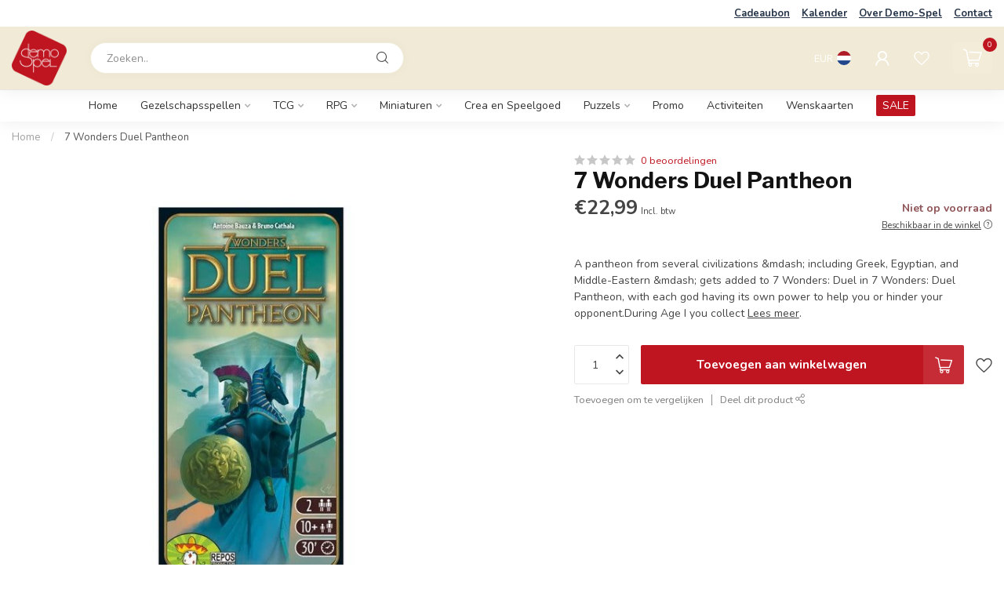

--- FILE ---
content_type: text/html;charset=utf-8
request_url: https://www.demo-spel.be/nl/7-wonders-duel-pantheon.html
body_size: 31591
content:
<!DOCTYPE html>
<html lang="nl">
  <head>
<link rel="preconnect" href="https://cdn.webshopapp.com">
<link rel="preconnect" href="https://fonts.googleapis.com">
<link rel="preconnect" href="https://fonts.gstatic.com" crossorigin>
<!--

    Theme Proxima | v1.0.0.1807202501_0_316268
    Theme designed and created by Dyvelopment - We are true e-commerce heroes!

    For custom Lightspeed eCom development or design contact us at www.dyvelopment.com

      _____                  _                                  _   
     |  __ \                | |                                | |  
     | |  | |_   ___   _____| | ___  _ __  _ __ ___   ___ _ __ | |_ 
     | |  | | | | \ \ / / _ \ |/ _ \| '_ \| '_ ` _ \ / _ \ '_ \| __|
     | |__| | |_| |\ V /  __/ | (_) | |_) | | | | | |  __/ | | | |_ 
     |_____/ \__, | \_/ \___|_|\___/| .__/|_| |_| |_|\___|_| |_|\__|
              __/ |                 | |                             
             |___/                  |_|                             
-->


<meta charset="utf-8"/>
<!-- [START] 'blocks/head.rain' -->
<!--

  (c) 2008-2026 Lightspeed Netherlands B.V.
  http://www.lightspeedhq.com
  Generated: 21-01-2026 @ 06:24:19

-->
<link rel="canonical" href="https://www.demo-spel.be/nl/7-wonders-duel-pantheon.html"/>
<link rel="alternate" href="https://www.demo-spel.be/nl/index.rss" type="application/rss+xml" title="Nieuwe producten"/>
<meta name="robots" content="noodp,noydir"/>
<meta property="og:url" content="https://www.demo-spel.be/nl/7-wonders-duel-pantheon.html?source=facebook"/>
<meta property="og:site_name" content="Demo-Spel"/>
<meta property="og:title" content="7 Wonders Duel Pantheon"/>
<meta property="og:description" content="A pantheon from several civilizations &amp;mdash; including Greek, Egyptian, and Middle-Eastern &amp;mdash; gets added to 7 Wonders: Duel in 7 Wonders: Duel Pantheon, w"/>
<meta property="og:image" content="https://cdn.webshopapp.com/shops/316268/files/356549012/7-wonders-duel-pantheon.jpg"/>
<script>
<!-- Global site tag (gtag.js) - Google Analytics -->
<script async src="https://www.googletagmanager.com/gtag/js?id=UA-189870311-1">
</script>
<script>
    window.dataLayer = window.dataLayer || [];
    function gtag(){dataLayer.push(arguments);}
    gtag('js', new Date());

    gtag('config', 'UA-189870311-1');
</script>
</script>
<script>
/* DyApps Theme Addons config */
if( !window.dyapps ){ window.dyapps = {}; }
window.dyapps.addons = {
 "enabled": true,
 "created_at": "30-04-2025 20:26:27",
 "settings": {
    "matrix_separator": ",",
    "filterGroupSwatches": [],
    "swatchesForCustomFields": [],
    "plan": {
     "can_variant_group": true,
     "can_stockify": true,
     "can_vat_switcher": true,
     "can_age_popup": false,
     "can_custom_qty": false,
     "can_data01_colors": false
    },
    "advancedVariants": {
     "enabled": false,
     "price_in_dropdown": true,
     "stockify_in_dropdown": true,
     "disable_out_of_stock": true,
     "grid_swatches_container_selector": ".dy-collection-grid-swatch-holder",
     "grid_swatches_position": "left",
     "grid_swatches_max_colors": 4,
     "grid_swatches_enabled": true,
     "variant_status_icon": false,
     "display_type": "select",
     "product_swatches_size": "default",
     "live_pricing": true
    },
    "age_popup": {
     "enabled": false,
     "logo_url": "",
     "image_footer_url": "",
     "text": {
                 
        "nl": {
         "content": "<h3>Bevestig je leeftijd<\/h3><p>Je moet 18 jaar of ouder zijn om deze website te bezoeken.<\/p>",
         "content_no": "<h3>Sorry!<\/h3><p>Je kunt deze website helaas niet bezoeken.<\/p>",
         "button_yes": "Ik ben 18 jaar of ouder",
         "button_no": "Ik ben jonger dan 18",
        } ,          
        "en": {
         "content": "<h3>Confirm your age<\/h3><p>You must be over the age of 18 to enter this website.<\/p>",
         "content_no": "<h3>Sorry!<\/h3><p>Unfortunately you cannot access this website.<\/p>",
         "button_yes": "I am 18 years or older",
         "button_no": "I am under 18",
        }        }
    },
    "stockify": {
     "enabled": false,
     "stock_trigger_type": "outofstock",
     "optin_policy": false,
     "api": "https://my.dyapps.io/api/public/f83fcdfdfa/stockify/subscribe",
     "text": {
                 
        "nl": {
         "email_placeholder": "Jouw e-mailadres",
         "button_trigger": "Geef me een seintje bij voorraad",
         "button_submit": "Houd me op de hoogte!",
         "title": "Laat je e-mailadres achter",
         "desc": "Helaas is dit product momenteel uitverkocht. Laat je e-mailadres achter en we sturen je een e-mail wanneer het product weer beschikbaar is.",
         "bottom_text": "We gebruiken je gegevens alleen voor deze email. Meer info in onze <a href=\"\/service\/privacy-policy\/\" target=\"_blank\">privacy policy<\/a>."
        } ,          
        "en": {
         "email_placeholder": "Your email address",
         "button_trigger": "Notify me when back in stock",
         "button_submit": "Keep me updated!",
         "title": "Leave your email address",
         "desc": "Unfortunately this item is out of stock right now. Leave your email address below and we'll send you an email when the item is available again.",
         "bottom_text": "We use your data to send this email. Read more in our <a href=\"\/service\/privacy-policy\/\" target=\"_blank\">privacy policy<\/a>."
        }        }
    },
    "categoryBanners": {
     "enabled": true,
     "mobile_breakpoint": "576px",
     "category_banner": [],
     "banners": {
             }
    }
 },
 "swatches": {
 "default": {"is_default": true, "type": "multi", "values": {"background-size": "10px 10px", "background-position": "0 0, 0 5px, 5px -5px, -5px 0px", "background-image": "linear-gradient(45deg, rgba(100,100,100,0.3) 25%, transparent 25%),  linear-gradient(-45deg, rgba(100,100,100,0.3) 25%, transparent 25%),  linear-gradient(45deg, transparent 75%, rgba(100,100,100,0.3) 75%),  linear-gradient(-45deg, transparent 75%, rgba(100,100,100,0.3) 75%)"}} ,   }
};
</script>
<!--[if lt IE 9]>
<script src="https://cdn.webshopapp.com/assets/html5shiv.js?2025-02-20"></script>
<![endif]-->
<!-- [END] 'blocks/head.rain' -->

<title>7 Wonders Duel Pantheon - Demo-Spel</title>

<meta name="dyapps-addons-enabled" content="true">
<meta name="dyapps-addons-version" content="2022081001">
<meta name="dyapps-theme-name" content="Proxima">
<meta name="dyapps-theme-editor" content="false">

<meta name="description" content="A pantheon from several civilizations &amp;mdash; including Greek, Egyptian, and Middle-Eastern &amp;mdash; gets added to 7 Wonders: Duel in 7 Wonders: Duel Pantheon, w" />
<meta name="keywords" content="7, Wonders, Duel, Pantheon, gezelschapspellen, boardgames, magic, warhammer, yugioh, pokemon, final fantasy, koffie, boardgamecafe" />

<meta http-equiv="X-UA-Compatible" content="IE=edge">
<meta name="viewport" content="width=device-width, initial-scale=1">

<link rel="shortcut icon" href="https://cdn.webshopapp.com/shops/316268/themes/174539/assets/favicon.ico?2024082013571920210102171433" type="image/x-icon" />
<link rel="preload" as="image" href="https://cdn.webshopapp.com/shops/316268/themes/174539/v/1797312/assets/logo.png?20230317090046">


	<link rel="preload" as="image" href="https://cdn.webshopapp.com/shops/316268/files/356549012/650x650x2/7-wonders-duel-pantheon.jpg">

<script src="https://cdn.webshopapp.com/shops/316268/themes/174539/assets/jquery-1-12-4-min.js?2024082013571920210102171433" defer></script>
<script>if(navigator.userAgent.indexOf("MSIE ") > -1 || navigator.userAgent.indexOf("Trident/") > -1) { document.write('<script src="https://cdn.webshopapp.com/shops/316268/themes/174539/assets/intersection-observer-polyfill.js?2024082013571920210102171433">\x3C/script>') }</script>

<style>/*!
 * Bootstrap Reboot v4.6.1 (https://getbootstrap.com/)
 * Copyright 2011-2021 The Bootstrap Authors
 * Copyright 2011-2021 Twitter, Inc.
 * Licensed under MIT (https://github.com/twbs/bootstrap/blob/main/LICENSE)
 * Forked from Normalize.css, licensed MIT (https://github.com/necolas/normalize.css/blob/master/LICENSE.md)
 */*,*::before,*::after{box-sizing:border-box}html{font-family:sans-serif;line-height:1.15;-webkit-text-size-adjust:100%;-webkit-tap-highlight-color:rgba(0,0,0,0)}article,aside,figcaption,figure,footer,header,hgroup,main,nav,section{display:block}body{margin:0;font-family:-apple-system,BlinkMacSystemFont,"Segoe UI",Roboto,"Helvetica Neue",Arial,"Noto Sans","Liberation Sans",sans-serif,"Apple Color Emoji","Segoe UI Emoji","Segoe UI Symbol","Noto Color Emoji";font-size:1rem;font-weight:400;line-height:1.42857143;color:#212529;text-align:left;background-color:#fff}[tabindex="-1"]:focus:not(:focus-visible){outline:0 !important}hr{box-sizing:content-box;height:0;overflow:visible}h1,h2,h3,h4,h5,h6{margin-top:0;margin-bottom:.5rem}p{margin-top:0;margin-bottom:1rem}abbr[title],abbr[data-original-title]{text-decoration:underline;text-decoration:underline dotted;cursor:help;border-bottom:0;text-decoration-skip-ink:none}address{margin-bottom:1rem;font-style:normal;line-height:inherit}ol,ul,dl{margin-top:0;margin-bottom:1rem}ol ol,ul ul,ol ul,ul ol{margin-bottom:0}dt{font-weight:700}dd{margin-bottom:.5rem;margin-left:0}blockquote{margin:0 0 1rem}b,strong{font-weight:bolder}small{font-size:80%}sub,sup{position:relative;font-size:75%;line-height:0;vertical-align:baseline}sub{bottom:-0.25em}sup{top:-0.5em}a{color:#007bff;text-decoration:none;background-color:transparent}a:hover{color:#0056b3;text-decoration:underline}a:not([href]):not([class]){color:inherit;text-decoration:none}a:not([href]):not([class]):hover{color:inherit;text-decoration:none}pre,code,kbd,samp{font-family:SFMono-Regular,Menlo,Monaco,Consolas,"Liberation Mono","Courier New",monospace;font-size:1em}pre{margin-top:0;margin-bottom:1rem;overflow:auto;-ms-overflow-style:scrollbar}figure{margin:0 0 1rem}img{vertical-align:middle;border-style:none}svg{overflow:hidden;vertical-align:middle}table{border-collapse:collapse}caption{padding-top:.75rem;padding-bottom:.75rem;color:#6c757d;text-align:left;caption-side:bottom}th{text-align:inherit;text-align:-webkit-match-parent}label{display:inline-block;margin-bottom:.5rem}button{border-radius:0}button:focus:not(:focus-visible){outline:0}input,button,select,optgroup,textarea{margin:0;font-family:inherit;font-size:inherit;line-height:inherit}button,input{overflow:visible}button,select{text-transform:none}[role=button]{cursor:pointer}select{word-wrap:normal}button,[type=button],[type=reset],[type=submit]{-webkit-appearance:button}button:not(:disabled),[type=button]:not(:disabled),[type=reset]:not(:disabled),[type=submit]:not(:disabled){cursor:pointer}button::-moz-focus-inner,[type=button]::-moz-focus-inner,[type=reset]::-moz-focus-inner,[type=submit]::-moz-focus-inner{padding:0;border-style:none}input[type=radio],input[type=checkbox]{box-sizing:border-box;padding:0}textarea{overflow:auto;resize:vertical}fieldset{min-width:0;padding:0;margin:0;border:0}legend{display:block;width:100%;max-width:100%;padding:0;margin-bottom:.5rem;font-size:1.5rem;line-height:inherit;color:inherit;white-space:normal}progress{vertical-align:baseline}[type=number]::-webkit-inner-spin-button,[type=number]::-webkit-outer-spin-button{height:auto}[type=search]{outline-offset:-2px;-webkit-appearance:none}[type=search]::-webkit-search-decoration{-webkit-appearance:none}::-webkit-file-upload-button{font:inherit;-webkit-appearance:button}output{display:inline-block}summary{display:list-item;cursor:pointer}template{display:none}[hidden]{display:none !important}/*!
 * Bootstrap Grid v4.6.1 (https://getbootstrap.com/)
 * Copyright 2011-2021 The Bootstrap Authors
 * Copyright 2011-2021 Twitter, Inc.
 * Licensed under MIT (https://github.com/twbs/bootstrap/blob/main/LICENSE)
 */html{box-sizing:border-box;-ms-overflow-style:scrollbar}*,*::before,*::after{box-sizing:inherit}.container,.container-fluid,.container-xl,.container-lg,.container-md,.container-sm{width:100%;padding-right:15px;padding-left:15px;margin-right:auto;margin-left:auto}@media(min-width: 576px){.container-sm,.container{max-width:540px}}@media(min-width: 768px){.container-md,.container-sm,.container{max-width:720px}}@media(min-width: 992px){.container-lg,.container-md,.container-sm,.container{max-width:960px}}@media(min-width: 1200px){.container-xl,.container-lg,.container-md,.container-sm,.container{max-width:1140px}}.row{display:flex;flex-wrap:wrap;margin-right:-15px;margin-left:-15px}.no-gutters{margin-right:0;margin-left:0}.no-gutters>.col,.no-gutters>[class*=col-]{padding-right:0;padding-left:0}.col-xl,.col-xl-auto,.col-xl-12,.col-xl-11,.col-xl-10,.col-xl-9,.col-xl-8,.col-xl-7,.col-xl-6,.col-xl-5,.col-xl-4,.col-xl-3,.col-xl-2,.col-xl-1,.col-lg,.col-lg-auto,.col-lg-12,.col-lg-11,.col-lg-10,.col-lg-9,.col-lg-8,.col-lg-7,.col-lg-6,.col-lg-5,.col-lg-4,.col-lg-3,.col-lg-2,.col-lg-1,.col-md,.col-md-auto,.col-md-12,.col-md-11,.col-md-10,.col-md-9,.col-md-8,.col-md-7,.col-md-6,.col-md-5,.col-md-4,.col-md-3,.col-md-2,.col-md-1,.col-sm,.col-sm-auto,.col-sm-12,.col-sm-11,.col-sm-10,.col-sm-9,.col-sm-8,.col-sm-7,.col-sm-6,.col-sm-5,.col-sm-4,.col-sm-3,.col-sm-2,.col-sm-1,.col,.col-auto,.col-12,.col-11,.col-10,.col-9,.col-8,.col-7,.col-6,.col-5,.col-4,.col-3,.col-2,.col-1{position:relative;width:100%;padding-right:15px;padding-left:15px}.col{flex-basis:0;flex-grow:1;max-width:100%}.row-cols-1>*{flex:0 0 100%;max-width:100%}.row-cols-2>*{flex:0 0 50%;max-width:50%}.row-cols-3>*{flex:0 0 33.3333333333%;max-width:33.3333333333%}.row-cols-4>*{flex:0 0 25%;max-width:25%}.row-cols-5>*{flex:0 0 20%;max-width:20%}.row-cols-6>*{flex:0 0 16.6666666667%;max-width:16.6666666667%}.col-auto{flex:0 0 auto;width:auto;max-width:100%}.col-1{flex:0 0 8.33333333%;max-width:8.33333333%}.col-2{flex:0 0 16.66666667%;max-width:16.66666667%}.col-3{flex:0 0 25%;max-width:25%}.col-4{flex:0 0 33.33333333%;max-width:33.33333333%}.col-5{flex:0 0 41.66666667%;max-width:41.66666667%}.col-6{flex:0 0 50%;max-width:50%}.col-7{flex:0 0 58.33333333%;max-width:58.33333333%}.col-8{flex:0 0 66.66666667%;max-width:66.66666667%}.col-9{flex:0 0 75%;max-width:75%}.col-10{flex:0 0 83.33333333%;max-width:83.33333333%}.col-11{flex:0 0 91.66666667%;max-width:91.66666667%}.col-12{flex:0 0 100%;max-width:100%}.order-first{order:-1}.order-last{order:13}.order-0{order:0}.order-1{order:1}.order-2{order:2}.order-3{order:3}.order-4{order:4}.order-5{order:5}.order-6{order:6}.order-7{order:7}.order-8{order:8}.order-9{order:9}.order-10{order:10}.order-11{order:11}.order-12{order:12}.offset-1{margin-left:8.33333333%}.offset-2{margin-left:16.66666667%}.offset-3{margin-left:25%}.offset-4{margin-left:33.33333333%}.offset-5{margin-left:41.66666667%}.offset-6{margin-left:50%}.offset-7{margin-left:58.33333333%}.offset-8{margin-left:66.66666667%}.offset-9{margin-left:75%}.offset-10{margin-left:83.33333333%}.offset-11{margin-left:91.66666667%}@media(min-width: 576px){.col-sm{flex-basis:0;flex-grow:1;max-width:100%}.row-cols-sm-1>*{flex:0 0 100%;max-width:100%}.row-cols-sm-2>*{flex:0 0 50%;max-width:50%}.row-cols-sm-3>*{flex:0 0 33.3333333333%;max-width:33.3333333333%}.row-cols-sm-4>*{flex:0 0 25%;max-width:25%}.row-cols-sm-5>*{flex:0 0 20%;max-width:20%}.row-cols-sm-6>*{flex:0 0 16.6666666667%;max-width:16.6666666667%}.col-sm-auto{flex:0 0 auto;width:auto;max-width:100%}.col-sm-1{flex:0 0 8.33333333%;max-width:8.33333333%}.col-sm-2{flex:0 0 16.66666667%;max-width:16.66666667%}.col-sm-3{flex:0 0 25%;max-width:25%}.col-sm-4{flex:0 0 33.33333333%;max-width:33.33333333%}.col-sm-5{flex:0 0 41.66666667%;max-width:41.66666667%}.col-sm-6{flex:0 0 50%;max-width:50%}.col-sm-7{flex:0 0 58.33333333%;max-width:58.33333333%}.col-sm-8{flex:0 0 66.66666667%;max-width:66.66666667%}.col-sm-9{flex:0 0 75%;max-width:75%}.col-sm-10{flex:0 0 83.33333333%;max-width:83.33333333%}.col-sm-11{flex:0 0 91.66666667%;max-width:91.66666667%}.col-sm-12{flex:0 0 100%;max-width:100%}.order-sm-first{order:-1}.order-sm-last{order:13}.order-sm-0{order:0}.order-sm-1{order:1}.order-sm-2{order:2}.order-sm-3{order:3}.order-sm-4{order:4}.order-sm-5{order:5}.order-sm-6{order:6}.order-sm-7{order:7}.order-sm-8{order:8}.order-sm-9{order:9}.order-sm-10{order:10}.order-sm-11{order:11}.order-sm-12{order:12}.offset-sm-0{margin-left:0}.offset-sm-1{margin-left:8.33333333%}.offset-sm-2{margin-left:16.66666667%}.offset-sm-3{margin-left:25%}.offset-sm-4{margin-left:33.33333333%}.offset-sm-5{margin-left:41.66666667%}.offset-sm-6{margin-left:50%}.offset-sm-7{margin-left:58.33333333%}.offset-sm-8{margin-left:66.66666667%}.offset-sm-9{margin-left:75%}.offset-sm-10{margin-left:83.33333333%}.offset-sm-11{margin-left:91.66666667%}}@media(min-width: 768px){.col-md{flex-basis:0;flex-grow:1;max-width:100%}.row-cols-md-1>*{flex:0 0 100%;max-width:100%}.row-cols-md-2>*{flex:0 0 50%;max-width:50%}.row-cols-md-3>*{flex:0 0 33.3333333333%;max-width:33.3333333333%}.row-cols-md-4>*{flex:0 0 25%;max-width:25%}.row-cols-md-5>*{flex:0 0 20%;max-width:20%}.row-cols-md-6>*{flex:0 0 16.6666666667%;max-width:16.6666666667%}.col-md-auto{flex:0 0 auto;width:auto;max-width:100%}.col-md-1{flex:0 0 8.33333333%;max-width:8.33333333%}.col-md-2{flex:0 0 16.66666667%;max-width:16.66666667%}.col-md-3{flex:0 0 25%;max-width:25%}.col-md-4{flex:0 0 33.33333333%;max-width:33.33333333%}.col-md-5{flex:0 0 41.66666667%;max-width:41.66666667%}.col-md-6{flex:0 0 50%;max-width:50%}.col-md-7{flex:0 0 58.33333333%;max-width:58.33333333%}.col-md-8{flex:0 0 66.66666667%;max-width:66.66666667%}.col-md-9{flex:0 0 75%;max-width:75%}.col-md-10{flex:0 0 83.33333333%;max-width:83.33333333%}.col-md-11{flex:0 0 91.66666667%;max-width:91.66666667%}.col-md-12{flex:0 0 100%;max-width:100%}.order-md-first{order:-1}.order-md-last{order:13}.order-md-0{order:0}.order-md-1{order:1}.order-md-2{order:2}.order-md-3{order:3}.order-md-4{order:4}.order-md-5{order:5}.order-md-6{order:6}.order-md-7{order:7}.order-md-8{order:8}.order-md-9{order:9}.order-md-10{order:10}.order-md-11{order:11}.order-md-12{order:12}.offset-md-0{margin-left:0}.offset-md-1{margin-left:8.33333333%}.offset-md-2{margin-left:16.66666667%}.offset-md-3{margin-left:25%}.offset-md-4{margin-left:33.33333333%}.offset-md-5{margin-left:41.66666667%}.offset-md-6{margin-left:50%}.offset-md-7{margin-left:58.33333333%}.offset-md-8{margin-left:66.66666667%}.offset-md-9{margin-left:75%}.offset-md-10{margin-left:83.33333333%}.offset-md-11{margin-left:91.66666667%}}@media(min-width: 992px){.col-lg{flex-basis:0;flex-grow:1;max-width:100%}.row-cols-lg-1>*{flex:0 0 100%;max-width:100%}.row-cols-lg-2>*{flex:0 0 50%;max-width:50%}.row-cols-lg-3>*{flex:0 0 33.3333333333%;max-width:33.3333333333%}.row-cols-lg-4>*{flex:0 0 25%;max-width:25%}.row-cols-lg-5>*{flex:0 0 20%;max-width:20%}.row-cols-lg-6>*{flex:0 0 16.6666666667%;max-width:16.6666666667%}.col-lg-auto{flex:0 0 auto;width:auto;max-width:100%}.col-lg-1{flex:0 0 8.33333333%;max-width:8.33333333%}.col-lg-2{flex:0 0 16.66666667%;max-width:16.66666667%}.col-lg-3{flex:0 0 25%;max-width:25%}.col-lg-4{flex:0 0 33.33333333%;max-width:33.33333333%}.col-lg-5{flex:0 0 41.66666667%;max-width:41.66666667%}.col-lg-6{flex:0 0 50%;max-width:50%}.col-lg-7{flex:0 0 58.33333333%;max-width:58.33333333%}.col-lg-8{flex:0 0 66.66666667%;max-width:66.66666667%}.col-lg-9{flex:0 0 75%;max-width:75%}.col-lg-10{flex:0 0 83.33333333%;max-width:83.33333333%}.col-lg-11{flex:0 0 91.66666667%;max-width:91.66666667%}.col-lg-12{flex:0 0 100%;max-width:100%}.order-lg-first{order:-1}.order-lg-last{order:13}.order-lg-0{order:0}.order-lg-1{order:1}.order-lg-2{order:2}.order-lg-3{order:3}.order-lg-4{order:4}.order-lg-5{order:5}.order-lg-6{order:6}.order-lg-7{order:7}.order-lg-8{order:8}.order-lg-9{order:9}.order-lg-10{order:10}.order-lg-11{order:11}.order-lg-12{order:12}.offset-lg-0{margin-left:0}.offset-lg-1{margin-left:8.33333333%}.offset-lg-2{margin-left:16.66666667%}.offset-lg-3{margin-left:25%}.offset-lg-4{margin-left:33.33333333%}.offset-lg-5{margin-left:41.66666667%}.offset-lg-6{margin-left:50%}.offset-lg-7{margin-left:58.33333333%}.offset-lg-8{margin-left:66.66666667%}.offset-lg-9{margin-left:75%}.offset-lg-10{margin-left:83.33333333%}.offset-lg-11{margin-left:91.66666667%}}@media(min-width: 1200px){.col-xl{flex-basis:0;flex-grow:1;max-width:100%}.row-cols-xl-1>*{flex:0 0 100%;max-width:100%}.row-cols-xl-2>*{flex:0 0 50%;max-width:50%}.row-cols-xl-3>*{flex:0 0 33.3333333333%;max-width:33.3333333333%}.row-cols-xl-4>*{flex:0 0 25%;max-width:25%}.row-cols-xl-5>*{flex:0 0 20%;max-width:20%}.row-cols-xl-6>*{flex:0 0 16.6666666667%;max-width:16.6666666667%}.col-xl-auto{flex:0 0 auto;width:auto;max-width:100%}.col-xl-1{flex:0 0 8.33333333%;max-width:8.33333333%}.col-xl-2{flex:0 0 16.66666667%;max-width:16.66666667%}.col-xl-3{flex:0 0 25%;max-width:25%}.col-xl-4{flex:0 0 33.33333333%;max-width:33.33333333%}.col-xl-5{flex:0 0 41.66666667%;max-width:41.66666667%}.col-xl-6{flex:0 0 50%;max-width:50%}.col-xl-7{flex:0 0 58.33333333%;max-width:58.33333333%}.col-xl-8{flex:0 0 66.66666667%;max-width:66.66666667%}.col-xl-9{flex:0 0 75%;max-width:75%}.col-xl-10{flex:0 0 83.33333333%;max-width:83.33333333%}.col-xl-11{flex:0 0 91.66666667%;max-width:91.66666667%}.col-xl-12{flex:0 0 100%;max-width:100%}.order-xl-first{order:-1}.order-xl-last{order:13}.order-xl-0{order:0}.order-xl-1{order:1}.order-xl-2{order:2}.order-xl-3{order:3}.order-xl-4{order:4}.order-xl-5{order:5}.order-xl-6{order:6}.order-xl-7{order:7}.order-xl-8{order:8}.order-xl-9{order:9}.order-xl-10{order:10}.order-xl-11{order:11}.order-xl-12{order:12}.offset-xl-0{margin-left:0}.offset-xl-1{margin-left:8.33333333%}.offset-xl-2{margin-left:16.66666667%}.offset-xl-3{margin-left:25%}.offset-xl-4{margin-left:33.33333333%}.offset-xl-5{margin-left:41.66666667%}.offset-xl-6{margin-left:50%}.offset-xl-7{margin-left:58.33333333%}.offset-xl-8{margin-left:66.66666667%}.offset-xl-9{margin-left:75%}.offset-xl-10{margin-left:83.33333333%}.offset-xl-11{margin-left:91.66666667%}}.d-none{display:none !important}.d-inline{display:inline !important}.d-inline-block{display:inline-block !important}.d-block{display:block !important}.d-table{display:table !important}.d-table-row{display:table-row !important}.d-table-cell{display:table-cell !important}.d-flex{display:flex !important}.d-inline-flex{display:inline-flex !important}@media(min-width: 576px){.d-sm-none{display:none !important}.d-sm-inline{display:inline !important}.d-sm-inline-block{display:inline-block !important}.d-sm-block{display:block !important}.d-sm-table{display:table !important}.d-sm-table-row{display:table-row !important}.d-sm-table-cell{display:table-cell !important}.d-sm-flex{display:flex !important}.d-sm-inline-flex{display:inline-flex !important}}@media(min-width: 768px){.d-md-none{display:none !important}.d-md-inline{display:inline !important}.d-md-inline-block{display:inline-block !important}.d-md-block{display:block !important}.d-md-table{display:table !important}.d-md-table-row{display:table-row !important}.d-md-table-cell{display:table-cell !important}.d-md-flex{display:flex !important}.d-md-inline-flex{display:inline-flex !important}}@media(min-width: 992px){.d-lg-none{display:none !important}.d-lg-inline{display:inline !important}.d-lg-inline-block{display:inline-block !important}.d-lg-block{display:block !important}.d-lg-table{display:table !important}.d-lg-table-row{display:table-row !important}.d-lg-table-cell{display:table-cell !important}.d-lg-flex{display:flex !important}.d-lg-inline-flex{display:inline-flex !important}}@media(min-width: 1200px){.d-xl-none{display:none !important}.d-xl-inline{display:inline !important}.d-xl-inline-block{display:inline-block !important}.d-xl-block{display:block !important}.d-xl-table{display:table !important}.d-xl-table-row{display:table-row !important}.d-xl-table-cell{display:table-cell !important}.d-xl-flex{display:flex !important}.d-xl-inline-flex{display:inline-flex !important}}@media print{.d-print-none{display:none !important}.d-print-inline{display:inline !important}.d-print-inline-block{display:inline-block !important}.d-print-block{display:block !important}.d-print-table{display:table !important}.d-print-table-row{display:table-row !important}.d-print-table-cell{display:table-cell !important}.d-print-flex{display:flex !important}.d-print-inline-flex{display:inline-flex !important}}.flex-row{flex-direction:row !important}.flex-column{flex-direction:column !important}.flex-row-reverse{flex-direction:row-reverse !important}.flex-column-reverse{flex-direction:column-reverse !important}.flex-wrap{flex-wrap:wrap !important}.flex-nowrap{flex-wrap:nowrap !important}.flex-wrap-reverse{flex-wrap:wrap-reverse !important}.flex-fill{flex:1 1 auto !important}.flex-grow-0{flex-grow:0 !important}.flex-grow-1{flex-grow:1 !important}.flex-shrink-0{flex-shrink:0 !important}.flex-shrink-1{flex-shrink:1 !important}.justify-content-start{justify-content:flex-start !important}.justify-content-end{justify-content:flex-end !important}.justify-content-center{justify-content:center !important}.justify-content-between{justify-content:space-between !important}.justify-content-around{justify-content:space-around !important}.align-items-start{align-items:flex-start !important}.align-items-end{align-items:flex-end !important}.align-items-center{align-items:center !important}.align-items-baseline{align-items:baseline !important}.align-items-stretch{align-items:stretch !important}.align-content-start{align-content:flex-start !important}.align-content-end{align-content:flex-end !important}.align-content-center{align-content:center !important}.align-content-between{align-content:space-between !important}.align-content-around{align-content:space-around !important}.align-content-stretch{align-content:stretch !important}.align-self-auto{align-self:auto !important}.align-self-start{align-self:flex-start !important}.align-self-end{align-self:flex-end !important}.align-self-center{align-self:center !important}.align-self-baseline{align-self:baseline !important}.align-self-stretch{align-self:stretch !important}@media(min-width: 576px){.flex-sm-row{flex-direction:row !important}.flex-sm-column{flex-direction:column !important}.flex-sm-row-reverse{flex-direction:row-reverse !important}.flex-sm-column-reverse{flex-direction:column-reverse !important}.flex-sm-wrap{flex-wrap:wrap !important}.flex-sm-nowrap{flex-wrap:nowrap !important}.flex-sm-wrap-reverse{flex-wrap:wrap-reverse !important}.flex-sm-fill{flex:1 1 auto !important}.flex-sm-grow-0{flex-grow:0 !important}.flex-sm-grow-1{flex-grow:1 !important}.flex-sm-shrink-0{flex-shrink:0 !important}.flex-sm-shrink-1{flex-shrink:1 !important}.justify-content-sm-start{justify-content:flex-start !important}.justify-content-sm-end{justify-content:flex-end !important}.justify-content-sm-center{justify-content:center !important}.justify-content-sm-between{justify-content:space-between !important}.justify-content-sm-around{justify-content:space-around !important}.align-items-sm-start{align-items:flex-start !important}.align-items-sm-end{align-items:flex-end !important}.align-items-sm-center{align-items:center !important}.align-items-sm-baseline{align-items:baseline !important}.align-items-sm-stretch{align-items:stretch !important}.align-content-sm-start{align-content:flex-start !important}.align-content-sm-end{align-content:flex-end !important}.align-content-sm-center{align-content:center !important}.align-content-sm-between{align-content:space-between !important}.align-content-sm-around{align-content:space-around !important}.align-content-sm-stretch{align-content:stretch !important}.align-self-sm-auto{align-self:auto !important}.align-self-sm-start{align-self:flex-start !important}.align-self-sm-end{align-self:flex-end !important}.align-self-sm-center{align-self:center !important}.align-self-sm-baseline{align-self:baseline !important}.align-self-sm-stretch{align-self:stretch !important}}@media(min-width: 768px){.flex-md-row{flex-direction:row !important}.flex-md-column{flex-direction:column !important}.flex-md-row-reverse{flex-direction:row-reverse !important}.flex-md-column-reverse{flex-direction:column-reverse !important}.flex-md-wrap{flex-wrap:wrap !important}.flex-md-nowrap{flex-wrap:nowrap !important}.flex-md-wrap-reverse{flex-wrap:wrap-reverse !important}.flex-md-fill{flex:1 1 auto !important}.flex-md-grow-0{flex-grow:0 !important}.flex-md-grow-1{flex-grow:1 !important}.flex-md-shrink-0{flex-shrink:0 !important}.flex-md-shrink-1{flex-shrink:1 !important}.justify-content-md-start{justify-content:flex-start !important}.justify-content-md-end{justify-content:flex-end !important}.justify-content-md-center{justify-content:center !important}.justify-content-md-between{justify-content:space-between !important}.justify-content-md-around{justify-content:space-around !important}.align-items-md-start{align-items:flex-start !important}.align-items-md-end{align-items:flex-end !important}.align-items-md-center{align-items:center !important}.align-items-md-baseline{align-items:baseline !important}.align-items-md-stretch{align-items:stretch !important}.align-content-md-start{align-content:flex-start !important}.align-content-md-end{align-content:flex-end !important}.align-content-md-center{align-content:center !important}.align-content-md-between{align-content:space-between !important}.align-content-md-around{align-content:space-around !important}.align-content-md-stretch{align-content:stretch !important}.align-self-md-auto{align-self:auto !important}.align-self-md-start{align-self:flex-start !important}.align-self-md-end{align-self:flex-end !important}.align-self-md-center{align-self:center !important}.align-self-md-baseline{align-self:baseline !important}.align-self-md-stretch{align-self:stretch !important}}@media(min-width: 992px){.flex-lg-row{flex-direction:row !important}.flex-lg-column{flex-direction:column !important}.flex-lg-row-reverse{flex-direction:row-reverse !important}.flex-lg-column-reverse{flex-direction:column-reverse !important}.flex-lg-wrap{flex-wrap:wrap !important}.flex-lg-nowrap{flex-wrap:nowrap !important}.flex-lg-wrap-reverse{flex-wrap:wrap-reverse !important}.flex-lg-fill{flex:1 1 auto !important}.flex-lg-grow-0{flex-grow:0 !important}.flex-lg-grow-1{flex-grow:1 !important}.flex-lg-shrink-0{flex-shrink:0 !important}.flex-lg-shrink-1{flex-shrink:1 !important}.justify-content-lg-start{justify-content:flex-start !important}.justify-content-lg-end{justify-content:flex-end !important}.justify-content-lg-center{justify-content:center !important}.justify-content-lg-between{justify-content:space-between !important}.justify-content-lg-around{justify-content:space-around !important}.align-items-lg-start{align-items:flex-start !important}.align-items-lg-end{align-items:flex-end !important}.align-items-lg-center{align-items:center !important}.align-items-lg-baseline{align-items:baseline !important}.align-items-lg-stretch{align-items:stretch !important}.align-content-lg-start{align-content:flex-start !important}.align-content-lg-end{align-content:flex-end !important}.align-content-lg-center{align-content:center !important}.align-content-lg-between{align-content:space-between !important}.align-content-lg-around{align-content:space-around !important}.align-content-lg-stretch{align-content:stretch !important}.align-self-lg-auto{align-self:auto !important}.align-self-lg-start{align-self:flex-start !important}.align-self-lg-end{align-self:flex-end !important}.align-self-lg-center{align-self:center !important}.align-self-lg-baseline{align-self:baseline !important}.align-self-lg-stretch{align-self:stretch !important}}@media(min-width: 1200px){.flex-xl-row{flex-direction:row !important}.flex-xl-column{flex-direction:column !important}.flex-xl-row-reverse{flex-direction:row-reverse !important}.flex-xl-column-reverse{flex-direction:column-reverse !important}.flex-xl-wrap{flex-wrap:wrap !important}.flex-xl-nowrap{flex-wrap:nowrap !important}.flex-xl-wrap-reverse{flex-wrap:wrap-reverse !important}.flex-xl-fill{flex:1 1 auto !important}.flex-xl-grow-0{flex-grow:0 !important}.flex-xl-grow-1{flex-grow:1 !important}.flex-xl-shrink-0{flex-shrink:0 !important}.flex-xl-shrink-1{flex-shrink:1 !important}.justify-content-xl-start{justify-content:flex-start !important}.justify-content-xl-end{justify-content:flex-end !important}.justify-content-xl-center{justify-content:center !important}.justify-content-xl-between{justify-content:space-between !important}.justify-content-xl-around{justify-content:space-around !important}.align-items-xl-start{align-items:flex-start !important}.align-items-xl-end{align-items:flex-end !important}.align-items-xl-center{align-items:center !important}.align-items-xl-baseline{align-items:baseline !important}.align-items-xl-stretch{align-items:stretch !important}.align-content-xl-start{align-content:flex-start !important}.align-content-xl-end{align-content:flex-end !important}.align-content-xl-center{align-content:center !important}.align-content-xl-between{align-content:space-between !important}.align-content-xl-around{align-content:space-around !important}.align-content-xl-stretch{align-content:stretch !important}.align-self-xl-auto{align-self:auto !important}.align-self-xl-start{align-self:flex-start !important}.align-self-xl-end{align-self:flex-end !important}.align-self-xl-center{align-self:center !important}.align-self-xl-baseline{align-self:baseline !important}.align-self-xl-stretch{align-self:stretch !important}}.m-0{margin:0 !important}.mt-0,.my-0{margin-top:0 !important}.mr-0,.mx-0{margin-right:0 !important}.mb-0,.my-0{margin-bottom:0 !important}.ml-0,.mx-0{margin-left:0 !important}.m-1{margin:5px !important}.mt-1,.my-1{margin-top:5px !important}.mr-1,.mx-1{margin-right:5px !important}.mb-1,.my-1{margin-bottom:5px !important}.ml-1,.mx-1{margin-left:5px !important}.m-2{margin:10px !important}.mt-2,.my-2{margin-top:10px !important}.mr-2,.mx-2{margin-right:10px !important}.mb-2,.my-2{margin-bottom:10px !important}.ml-2,.mx-2{margin-left:10px !important}.m-3{margin:15px !important}.mt-3,.my-3{margin-top:15px !important}.mr-3,.mx-3{margin-right:15px !important}.mb-3,.my-3{margin-bottom:15px !important}.ml-3,.mx-3{margin-left:15px !important}.m-4{margin:30px !important}.mt-4,.my-4{margin-top:30px !important}.mr-4,.mx-4{margin-right:30px !important}.mb-4,.my-4{margin-bottom:30px !important}.ml-4,.mx-4{margin-left:30px !important}.m-5{margin:50px !important}.mt-5,.my-5{margin-top:50px !important}.mr-5,.mx-5{margin-right:50px !important}.mb-5,.my-5{margin-bottom:50px !important}.ml-5,.mx-5{margin-left:50px !important}.m-6{margin:80px !important}.mt-6,.my-6{margin-top:80px !important}.mr-6,.mx-6{margin-right:80px !important}.mb-6,.my-6{margin-bottom:80px !important}.ml-6,.mx-6{margin-left:80px !important}.p-0{padding:0 !important}.pt-0,.py-0{padding-top:0 !important}.pr-0,.px-0{padding-right:0 !important}.pb-0,.py-0{padding-bottom:0 !important}.pl-0,.px-0{padding-left:0 !important}.p-1{padding:5px !important}.pt-1,.py-1{padding-top:5px !important}.pr-1,.px-1{padding-right:5px !important}.pb-1,.py-1{padding-bottom:5px !important}.pl-1,.px-1{padding-left:5px !important}.p-2{padding:10px !important}.pt-2,.py-2{padding-top:10px !important}.pr-2,.px-2{padding-right:10px !important}.pb-2,.py-2{padding-bottom:10px !important}.pl-2,.px-2{padding-left:10px !important}.p-3{padding:15px !important}.pt-3,.py-3{padding-top:15px !important}.pr-3,.px-3{padding-right:15px !important}.pb-3,.py-3{padding-bottom:15px !important}.pl-3,.px-3{padding-left:15px !important}.p-4{padding:30px !important}.pt-4,.py-4{padding-top:30px !important}.pr-4,.px-4{padding-right:30px !important}.pb-4,.py-4{padding-bottom:30px !important}.pl-4,.px-4{padding-left:30px !important}.p-5{padding:50px !important}.pt-5,.py-5{padding-top:50px !important}.pr-5,.px-5{padding-right:50px !important}.pb-5,.py-5{padding-bottom:50px !important}.pl-5,.px-5{padding-left:50px !important}.p-6{padding:80px !important}.pt-6,.py-6{padding-top:80px !important}.pr-6,.px-6{padding-right:80px !important}.pb-6,.py-6{padding-bottom:80px !important}.pl-6,.px-6{padding-left:80px !important}.m-n1{margin:-5px !important}.mt-n1,.my-n1{margin-top:-5px !important}.mr-n1,.mx-n1{margin-right:-5px !important}.mb-n1,.my-n1{margin-bottom:-5px !important}.ml-n1,.mx-n1{margin-left:-5px !important}.m-n2{margin:-10px !important}.mt-n2,.my-n2{margin-top:-10px !important}.mr-n2,.mx-n2{margin-right:-10px !important}.mb-n2,.my-n2{margin-bottom:-10px !important}.ml-n2,.mx-n2{margin-left:-10px !important}.m-n3{margin:-15px !important}.mt-n3,.my-n3{margin-top:-15px !important}.mr-n3,.mx-n3{margin-right:-15px !important}.mb-n3,.my-n3{margin-bottom:-15px !important}.ml-n3,.mx-n3{margin-left:-15px !important}.m-n4{margin:-30px !important}.mt-n4,.my-n4{margin-top:-30px !important}.mr-n4,.mx-n4{margin-right:-30px !important}.mb-n4,.my-n4{margin-bottom:-30px !important}.ml-n4,.mx-n4{margin-left:-30px !important}.m-n5{margin:-50px !important}.mt-n5,.my-n5{margin-top:-50px !important}.mr-n5,.mx-n5{margin-right:-50px !important}.mb-n5,.my-n5{margin-bottom:-50px !important}.ml-n5,.mx-n5{margin-left:-50px !important}.m-n6{margin:-80px !important}.mt-n6,.my-n6{margin-top:-80px !important}.mr-n6,.mx-n6{margin-right:-80px !important}.mb-n6,.my-n6{margin-bottom:-80px !important}.ml-n6,.mx-n6{margin-left:-80px !important}.m-auto{margin:auto !important}.mt-auto,.my-auto{margin-top:auto !important}.mr-auto,.mx-auto{margin-right:auto !important}.mb-auto,.my-auto{margin-bottom:auto !important}.ml-auto,.mx-auto{margin-left:auto !important}@media(min-width: 576px){.m-sm-0{margin:0 !important}.mt-sm-0,.my-sm-0{margin-top:0 !important}.mr-sm-0,.mx-sm-0{margin-right:0 !important}.mb-sm-0,.my-sm-0{margin-bottom:0 !important}.ml-sm-0,.mx-sm-0{margin-left:0 !important}.m-sm-1{margin:5px !important}.mt-sm-1,.my-sm-1{margin-top:5px !important}.mr-sm-1,.mx-sm-1{margin-right:5px !important}.mb-sm-1,.my-sm-1{margin-bottom:5px !important}.ml-sm-1,.mx-sm-1{margin-left:5px !important}.m-sm-2{margin:10px !important}.mt-sm-2,.my-sm-2{margin-top:10px !important}.mr-sm-2,.mx-sm-2{margin-right:10px !important}.mb-sm-2,.my-sm-2{margin-bottom:10px !important}.ml-sm-2,.mx-sm-2{margin-left:10px !important}.m-sm-3{margin:15px !important}.mt-sm-3,.my-sm-3{margin-top:15px !important}.mr-sm-3,.mx-sm-3{margin-right:15px !important}.mb-sm-3,.my-sm-3{margin-bottom:15px !important}.ml-sm-3,.mx-sm-3{margin-left:15px !important}.m-sm-4{margin:30px !important}.mt-sm-4,.my-sm-4{margin-top:30px !important}.mr-sm-4,.mx-sm-4{margin-right:30px !important}.mb-sm-4,.my-sm-4{margin-bottom:30px !important}.ml-sm-4,.mx-sm-4{margin-left:30px !important}.m-sm-5{margin:50px !important}.mt-sm-5,.my-sm-5{margin-top:50px !important}.mr-sm-5,.mx-sm-5{margin-right:50px !important}.mb-sm-5,.my-sm-5{margin-bottom:50px !important}.ml-sm-5,.mx-sm-5{margin-left:50px !important}.m-sm-6{margin:80px !important}.mt-sm-6,.my-sm-6{margin-top:80px !important}.mr-sm-6,.mx-sm-6{margin-right:80px !important}.mb-sm-6,.my-sm-6{margin-bottom:80px !important}.ml-sm-6,.mx-sm-6{margin-left:80px !important}.p-sm-0{padding:0 !important}.pt-sm-0,.py-sm-0{padding-top:0 !important}.pr-sm-0,.px-sm-0{padding-right:0 !important}.pb-sm-0,.py-sm-0{padding-bottom:0 !important}.pl-sm-0,.px-sm-0{padding-left:0 !important}.p-sm-1{padding:5px !important}.pt-sm-1,.py-sm-1{padding-top:5px !important}.pr-sm-1,.px-sm-1{padding-right:5px !important}.pb-sm-1,.py-sm-1{padding-bottom:5px !important}.pl-sm-1,.px-sm-1{padding-left:5px !important}.p-sm-2{padding:10px !important}.pt-sm-2,.py-sm-2{padding-top:10px !important}.pr-sm-2,.px-sm-2{padding-right:10px !important}.pb-sm-2,.py-sm-2{padding-bottom:10px !important}.pl-sm-2,.px-sm-2{padding-left:10px !important}.p-sm-3{padding:15px !important}.pt-sm-3,.py-sm-3{padding-top:15px !important}.pr-sm-3,.px-sm-3{padding-right:15px !important}.pb-sm-3,.py-sm-3{padding-bottom:15px !important}.pl-sm-3,.px-sm-3{padding-left:15px !important}.p-sm-4{padding:30px !important}.pt-sm-4,.py-sm-4{padding-top:30px !important}.pr-sm-4,.px-sm-4{padding-right:30px !important}.pb-sm-4,.py-sm-4{padding-bottom:30px !important}.pl-sm-4,.px-sm-4{padding-left:30px !important}.p-sm-5{padding:50px !important}.pt-sm-5,.py-sm-5{padding-top:50px !important}.pr-sm-5,.px-sm-5{padding-right:50px !important}.pb-sm-5,.py-sm-5{padding-bottom:50px !important}.pl-sm-5,.px-sm-5{padding-left:50px !important}.p-sm-6{padding:80px !important}.pt-sm-6,.py-sm-6{padding-top:80px !important}.pr-sm-6,.px-sm-6{padding-right:80px !important}.pb-sm-6,.py-sm-6{padding-bottom:80px !important}.pl-sm-6,.px-sm-6{padding-left:80px !important}.m-sm-n1{margin:-5px !important}.mt-sm-n1,.my-sm-n1{margin-top:-5px !important}.mr-sm-n1,.mx-sm-n1{margin-right:-5px !important}.mb-sm-n1,.my-sm-n1{margin-bottom:-5px !important}.ml-sm-n1,.mx-sm-n1{margin-left:-5px !important}.m-sm-n2{margin:-10px !important}.mt-sm-n2,.my-sm-n2{margin-top:-10px !important}.mr-sm-n2,.mx-sm-n2{margin-right:-10px !important}.mb-sm-n2,.my-sm-n2{margin-bottom:-10px !important}.ml-sm-n2,.mx-sm-n2{margin-left:-10px !important}.m-sm-n3{margin:-15px !important}.mt-sm-n3,.my-sm-n3{margin-top:-15px !important}.mr-sm-n3,.mx-sm-n3{margin-right:-15px !important}.mb-sm-n3,.my-sm-n3{margin-bottom:-15px !important}.ml-sm-n3,.mx-sm-n3{margin-left:-15px !important}.m-sm-n4{margin:-30px !important}.mt-sm-n4,.my-sm-n4{margin-top:-30px !important}.mr-sm-n4,.mx-sm-n4{margin-right:-30px !important}.mb-sm-n4,.my-sm-n4{margin-bottom:-30px !important}.ml-sm-n4,.mx-sm-n4{margin-left:-30px !important}.m-sm-n5{margin:-50px !important}.mt-sm-n5,.my-sm-n5{margin-top:-50px !important}.mr-sm-n5,.mx-sm-n5{margin-right:-50px !important}.mb-sm-n5,.my-sm-n5{margin-bottom:-50px !important}.ml-sm-n5,.mx-sm-n5{margin-left:-50px !important}.m-sm-n6{margin:-80px !important}.mt-sm-n6,.my-sm-n6{margin-top:-80px !important}.mr-sm-n6,.mx-sm-n6{margin-right:-80px !important}.mb-sm-n6,.my-sm-n6{margin-bottom:-80px !important}.ml-sm-n6,.mx-sm-n6{margin-left:-80px !important}.m-sm-auto{margin:auto !important}.mt-sm-auto,.my-sm-auto{margin-top:auto !important}.mr-sm-auto,.mx-sm-auto{margin-right:auto !important}.mb-sm-auto,.my-sm-auto{margin-bottom:auto !important}.ml-sm-auto,.mx-sm-auto{margin-left:auto !important}}@media(min-width: 768px){.m-md-0{margin:0 !important}.mt-md-0,.my-md-0{margin-top:0 !important}.mr-md-0,.mx-md-0{margin-right:0 !important}.mb-md-0,.my-md-0{margin-bottom:0 !important}.ml-md-0,.mx-md-0{margin-left:0 !important}.m-md-1{margin:5px !important}.mt-md-1,.my-md-1{margin-top:5px !important}.mr-md-1,.mx-md-1{margin-right:5px !important}.mb-md-1,.my-md-1{margin-bottom:5px !important}.ml-md-1,.mx-md-1{margin-left:5px !important}.m-md-2{margin:10px !important}.mt-md-2,.my-md-2{margin-top:10px !important}.mr-md-2,.mx-md-2{margin-right:10px !important}.mb-md-2,.my-md-2{margin-bottom:10px !important}.ml-md-2,.mx-md-2{margin-left:10px !important}.m-md-3{margin:15px !important}.mt-md-3,.my-md-3{margin-top:15px !important}.mr-md-3,.mx-md-3{margin-right:15px !important}.mb-md-3,.my-md-3{margin-bottom:15px !important}.ml-md-3,.mx-md-3{margin-left:15px !important}.m-md-4{margin:30px !important}.mt-md-4,.my-md-4{margin-top:30px !important}.mr-md-4,.mx-md-4{margin-right:30px !important}.mb-md-4,.my-md-4{margin-bottom:30px !important}.ml-md-4,.mx-md-4{margin-left:30px !important}.m-md-5{margin:50px !important}.mt-md-5,.my-md-5{margin-top:50px !important}.mr-md-5,.mx-md-5{margin-right:50px !important}.mb-md-5,.my-md-5{margin-bottom:50px !important}.ml-md-5,.mx-md-5{margin-left:50px !important}.m-md-6{margin:80px !important}.mt-md-6,.my-md-6{margin-top:80px !important}.mr-md-6,.mx-md-6{margin-right:80px !important}.mb-md-6,.my-md-6{margin-bottom:80px !important}.ml-md-6,.mx-md-6{margin-left:80px !important}.p-md-0{padding:0 !important}.pt-md-0,.py-md-0{padding-top:0 !important}.pr-md-0,.px-md-0{padding-right:0 !important}.pb-md-0,.py-md-0{padding-bottom:0 !important}.pl-md-0,.px-md-0{padding-left:0 !important}.p-md-1{padding:5px !important}.pt-md-1,.py-md-1{padding-top:5px !important}.pr-md-1,.px-md-1{padding-right:5px !important}.pb-md-1,.py-md-1{padding-bottom:5px !important}.pl-md-1,.px-md-1{padding-left:5px !important}.p-md-2{padding:10px !important}.pt-md-2,.py-md-2{padding-top:10px !important}.pr-md-2,.px-md-2{padding-right:10px !important}.pb-md-2,.py-md-2{padding-bottom:10px !important}.pl-md-2,.px-md-2{padding-left:10px !important}.p-md-3{padding:15px !important}.pt-md-3,.py-md-3{padding-top:15px !important}.pr-md-3,.px-md-3{padding-right:15px !important}.pb-md-3,.py-md-3{padding-bottom:15px !important}.pl-md-3,.px-md-3{padding-left:15px !important}.p-md-4{padding:30px !important}.pt-md-4,.py-md-4{padding-top:30px !important}.pr-md-4,.px-md-4{padding-right:30px !important}.pb-md-4,.py-md-4{padding-bottom:30px !important}.pl-md-4,.px-md-4{padding-left:30px !important}.p-md-5{padding:50px !important}.pt-md-5,.py-md-5{padding-top:50px !important}.pr-md-5,.px-md-5{padding-right:50px !important}.pb-md-5,.py-md-5{padding-bottom:50px !important}.pl-md-5,.px-md-5{padding-left:50px !important}.p-md-6{padding:80px !important}.pt-md-6,.py-md-6{padding-top:80px !important}.pr-md-6,.px-md-6{padding-right:80px !important}.pb-md-6,.py-md-6{padding-bottom:80px !important}.pl-md-6,.px-md-6{padding-left:80px !important}.m-md-n1{margin:-5px !important}.mt-md-n1,.my-md-n1{margin-top:-5px !important}.mr-md-n1,.mx-md-n1{margin-right:-5px !important}.mb-md-n1,.my-md-n1{margin-bottom:-5px !important}.ml-md-n1,.mx-md-n1{margin-left:-5px !important}.m-md-n2{margin:-10px !important}.mt-md-n2,.my-md-n2{margin-top:-10px !important}.mr-md-n2,.mx-md-n2{margin-right:-10px !important}.mb-md-n2,.my-md-n2{margin-bottom:-10px !important}.ml-md-n2,.mx-md-n2{margin-left:-10px !important}.m-md-n3{margin:-15px !important}.mt-md-n3,.my-md-n3{margin-top:-15px !important}.mr-md-n3,.mx-md-n3{margin-right:-15px !important}.mb-md-n3,.my-md-n3{margin-bottom:-15px !important}.ml-md-n3,.mx-md-n3{margin-left:-15px !important}.m-md-n4{margin:-30px !important}.mt-md-n4,.my-md-n4{margin-top:-30px !important}.mr-md-n4,.mx-md-n4{margin-right:-30px !important}.mb-md-n4,.my-md-n4{margin-bottom:-30px !important}.ml-md-n4,.mx-md-n4{margin-left:-30px !important}.m-md-n5{margin:-50px !important}.mt-md-n5,.my-md-n5{margin-top:-50px !important}.mr-md-n5,.mx-md-n5{margin-right:-50px !important}.mb-md-n5,.my-md-n5{margin-bottom:-50px !important}.ml-md-n5,.mx-md-n5{margin-left:-50px !important}.m-md-n6{margin:-80px !important}.mt-md-n6,.my-md-n6{margin-top:-80px !important}.mr-md-n6,.mx-md-n6{margin-right:-80px !important}.mb-md-n6,.my-md-n6{margin-bottom:-80px !important}.ml-md-n6,.mx-md-n6{margin-left:-80px !important}.m-md-auto{margin:auto !important}.mt-md-auto,.my-md-auto{margin-top:auto !important}.mr-md-auto,.mx-md-auto{margin-right:auto !important}.mb-md-auto,.my-md-auto{margin-bottom:auto !important}.ml-md-auto,.mx-md-auto{margin-left:auto !important}}@media(min-width: 992px){.m-lg-0{margin:0 !important}.mt-lg-0,.my-lg-0{margin-top:0 !important}.mr-lg-0,.mx-lg-0{margin-right:0 !important}.mb-lg-0,.my-lg-0{margin-bottom:0 !important}.ml-lg-0,.mx-lg-0{margin-left:0 !important}.m-lg-1{margin:5px !important}.mt-lg-1,.my-lg-1{margin-top:5px !important}.mr-lg-1,.mx-lg-1{margin-right:5px !important}.mb-lg-1,.my-lg-1{margin-bottom:5px !important}.ml-lg-1,.mx-lg-1{margin-left:5px !important}.m-lg-2{margin:10px !important}.mt-lg-2,.my-lg-2{margin-top:10px !important}.mr-lg-2,.mx-lg-2{margin-right:10px !important}.mb-lg-2,.my-lg-2{margin-bottom:10px !important}.ml-lg-2,.mx-lg-2{margin-left:10px !important}.m-lg-3{margin:15px !important}.mt-lg-3,.my-lg-3{margin-top:15px !important}.mr-lg-3,.mx-lg-3{margin-right:15px !important}.mb-lg-3,.my-lg-3{margin-bottom:15px !important}.ml-lg-3,.mx-lg-3{margin-left:15px !important}.m-lg-4{margin:30px !important}.mt-lg-4,.my-lg-4{margin-top:30px !important}.mr-lg-4,.mx-lg-4{margin-right:30px !important}.mb-lg-4,.my-lg-4{margin-bottom:30px !important}.ml-lg-4,.mx-lg-4{margin-left:30px !important}.m-lg-5{margin:50px !important}.mt-lg-5,.my-lg-5{margin-top:50px !important}.mr-lg-5,.mx-lg-5{margin-right:50px !important}.mb-lg-5,.my-lg-5{margin-bottom:50px !important}.ml-lg-5,.mx-lg-5{margin-left:50px !important}.m-lg-6{margin:80px !important}.mt-lg-6,.my-lg-6{margin-top:80px !important}.mr-lg-6,.mx-lg-6{margin-right:80px !important}.mb-lg-6,.my-lg-6{margin-bottom:80px !important}.ml-lg-6,.mx-lg-6{margin-left:80px !important}.p-lg-0{padding:0 !important}.pt-lg-0,.py-lg-0{padding-top:0 !important}.pr-lg-0,.px-lg-0{padding-right:0 !important}.pb-lg-0,.py-lg-0{padding-bottom:0 !important}.pl-lg-0,.px-lg-0{padding-left:0 !important}.p-lg-1{padding:5px !important}.pt-lg-1,.py-lg-1{padding-top:5px !important}.pr-lg-1,.px-lg-1{padding-right:5px !important}.pb-lg-1,.py-lg-1{padding-bottom:5px !important}.pl-lg-1,.px-lg-1{padding-left:5px !important}.p-lg-2{padding:10px !important}.pt-lg-2,.py-lg-2{padding-top:10px !important}.pr-lg-2,.px-lg-2{padding-right:10px !important}.pb-lg-2,.py-lg-2{padding-bottom:10px !important}.pl-lg-2,.px-lg-2{padding-left:10px !important}.p-lg-3{padding:15px !important}.pt-lg-3,.py-lg-3{padding-top:15px !important}.pr-lg-3,.px-lg-3{padding-right:15px !important}.pb-lg-3,.py-lg-3{padding-bottom:15px !important}.pl-lg-3,.px-lg-3{padding-left:15px !important}.p-lg-4{padding:30px !important}.pt-lg-4,.py-lg-4{padding-top:30px !important}.pr-lg-4,.px-lg-4{padding-right:30px !important}.pb-lg-4,.py-lg-4{padding-bottom:30px !important}.pl-lg-4,.px-lg-4{padding-left:30px !important}.p-lg-5{padding:50px !important}.pt-lg-5,.py-lg-5{padding-top:50px !important}.pr-lg-5,.px-lg-5{padding-right:50px !important}.pb-lg-5,.py-lg-5{padding-bottom:50px !important}.pl-lg-5,.px-lg-5{padding-left:50px !important}.p-lg-6{padding:80px !important}.pt-lg-6,.py-lg-6{padding-top:80px !important}.pr-lg-6,.px-lg-6{padding-right:80px !important}.pb-lg-6,.py-lg-6{padding-bottom:80px !important}.pl-lg-6,.px-lg-6{padding-left:80px !important}.m-lg-n1{margin:-5px !important}.mt-lg-n1,.my-lg-n1{margin-top:-5px !important}.mr-lg-n1,.mx-lg-n1{margin-right:-5px !important}.mb-lg-n1,.my-lg-n1{margin-bottom:-5px !important}.ml-lg-n1,.mx-lg-n1{margin-left:-5px !important}.m-lg-n2{margin:-10px !important}.mt-lg-n2,.my-lg-n2{margin-top:-10px !important}.mr-lg-n2,.mx-lg-n2{margin-right:-10px !important}.mb-lg-n2,.my-lg-n2{margin-bottom:-10px !important}.ml-lg-n2,.mx-lg-n2{margin-left:-10px !important}.m-lg-n3{margin:-15px !important}.mt-lg-n3,.my-lg-n3{margin-top:-15px !important}.mr-lg-n3,.mx-lg-n3{margin-right:-15px !important}.mb-lg-n3,.my-lg-n3{margin-bottom:-15px !important}.ml-lg-n3,.mx-lg-n3{margin-left:-15px !important}.m-lg-n4{margin:-30px !important}.mt-lg-n4,.my-lg-n4{margin-top:-30px !important}.mr-lg-n4,.mx-lg-n4{margin-right:-30px !important}.mb-lg-n4,.my-lg-n4{margin-bottom:-30px !important}.ml-lg-n4,.mx-lg-n4{margin-left:-30px !important}.m-lg-n5{margin:-50px !important}.mt-lg-n5,.my-lg-n5{margin-top:-50px !important}.mr-lg-n5,.mx-lg-n5{margin-right:-50px !important}.mb-lg-n5,.my-lg-n5{margin-bottom:-50px !important}.ml-lg-n5,.mx-lg-n5{margin-left:-50px !important}.m-lg-n6{margin:-80px !important}.mt-lg-n6,.my-lg-n6{margin-top:-80px !important}.mr-lg-n6,.mx-lg-n6{margin-right:-80px !important}.mb-lg-n6,.my-lg-n6{margin-bottom:-80px !important}.ml-lg-n6,.mx-lg-n6{margin-left:-80px !important}.m-lg-auto{margin:auto !important}.mt-lg-auto,.my-lg-auto{margin-top:auto !important}.mr-lg-auto,.mx-lg-auto{margin-right:auto !important}.mb-lg-auto,.my-lg-auto{margin-bottom:auto !important}.ml-lg-auto,.mx-lg-auto{margin-left:auto !important}}@media(min-width: 1200px){.m-xl-0{margin:0 !important}.mt-xl-0,.my-xl-0{margin-top:0 !important}.mr-xl-0,.mx-xl-0{margin-right:0 !important}.mb-xl-0,.my-xl-0{margin-bottom:0 !important}.ml-xl-0,.mx-xl-0{margin-left:0 !important}.m-xl-1{margin:5px !important}.mt-xl-1,.my-xl-1{margin-top:5px !important}.mr-xl-1,.mx-xl-1{margin-right:5px !important}.mb-xl-1,.my-xl-1{margin-bottom:5px !important}.ml-xl-1,.mx-xl-1{margin-left:5px !important}.m-xl-2{margin:10px !important}.mt-xl-2,.my-xl-2{margin-top:10px !important}.mr-xl-2,.mx-xl-2{margin-right:10px !important}.mb-xl-2,.my-xl-2{margin-bottom:10px !important}.ml-xl-2,.mx-xl-2{margin-left:10px !important}.m-xl-3{margin:15px !important}.mt-xl-3,.my-xl-3{margin-top:15px !important}.mr-xl-3,.mx-xl-3{margin-right:15px !important}.mb-xl-3,.my-xl-3{margin-bottom:15px !important}.ml-xl-3,.mx-xl-3{margin-left:15px !important}.m-xl-4{margin:30px !important}.mt-xl-4,.my-xl-4{margin-top:30px !important}.mr-xl-4,.mx-xl-4{margin-right:30px !important}.mb-xl-4,.my-xl-4{margin-bottom:30px !important}.ml-xl-4,.mx-xl-4{margin-left:30px !important}.m-xl-5{margin:50px !important}.mt-xl-5,.my-xl-5{margin-top:50px !important}.mr-xl-5,.mx-xl-5{margin-right:50px !important}.mb-xl-5,.my-xl-5{margin-bottom:50px !important}.ml-xl-5,.mx-xl-5{margin-left:50px !important}.m-xl-6{margin:80px !important}.mt-xl-6,.my-xl-6{margin-top:80px !important}.mr-xl-6,.mx-xl-6{margin-right:80px !important}.mb-xl-6,.my-xl-6{margin-bottom:80px !important}.ml-xl-6,.mx-xl-6{margin-left:80px !important}.p-xl-0{padding:0 !important}.pt-xl-0,.py-xl-0{padding-top:0 !important}.pr-xl-0,.px-xl-0{padding-right:0 !important}.pb-xl-0,.py-xl-0{padding-bottom:0 !important}.pl-xl-0,.px-xl-0{padding-left:0 !important}.p-xl-1{padding:5px !important}.pt-xl-1,.py-xl-1{padding-top:5px !important}.pr-xl-1,.px-xl-1{padding-right:5px !important}.pb-xl-1,.py-xl-1{padding-bottom:5px !important}.pl-xl-1,.px-xl-1{padding-left:5px !important}.p-xl-2{padding:10px !important}.pt-xl-2,.py-xl-2{padding-top:10px !important}.pr-xl-2,.px-xl-2{padding-right:10px !important}.pb-xl-2,.py-xl-2{padding-bottom:10px !important}.pl-xl-2,.px-xl-2{padding-left:10px !important}.p-xl-3{padding:15px !important}.pt-xl-3,.py-xl-3{padding-top:15px !important}.pr-xl-3,.px-xl-3{padding-right:15px !important}.pb-xl-3,.py-xl-3{padding-bottom:15px !important}.pl-xl-3,.px-xl-3{padding-left:15px !important}.p-xl-4{padding:30px !important}.pt-xl-4,.py-xl-4{padding-top:30px !important}.pr-xl-4,.px-xl-4{padding-right:30px !important}.pb-xl-4,.py-xl-4{padding-bottom:30px !important}.pl-xl-4,.px-xl-4{padding-left:30px !important}.p-xl-5{padding:50px !important}.pt-xl-5,.py-xl-5{padding-top:50px !important}.pr-xl-5,.px-xl-5{padding-right:50px !important}.pb-xl-5,.py-xl-5{padding-bottom:50px !important}.pl-xl-5,.px-xl-5{padding-left:50px !important}.p-xl-6{padding:80px !important}.pt-xl-6,.py-xl-6{padding-top:80px !important}.pr-xl-6,.px-xl-6{padding-right:80px !important}.pb-xl-6,.py-xl-6{padding-bottom:80px !important}.pl-xl-6,.px-xl-6{padding-left:80px !important}.m-xl-n1{margin:-5px !important}.mt-xl-n1,.my-xl-n1{margin-top:-5px !important}.mr-xl-n1,.mx-xl-n1{margin-right:-5px !important}.mb-xl-n1,.my-xl-n1{margin-bottom:-5px !important}.ml-xl-n1,.mx-xl-n1{margin-left:-5px !important}.m-xl-n2{margin:-10px !important}.mt-xl-n2,.my-xl-n2{margin-top:-10px !important}.mr-xl-n2,.mx-xl-n2{margin-right:-10px !important}.mb-xl-n2,.my-xl-n2{margin-bottom:-10px !important}.ml-xl-n2,.mx-xl-n2{margin-left:-10px !important}.m-xl-n3{margin:-15px !important}.mt-xl-n3,.my-xl-n3{margin-top:-15px !important}.mr-xl-n3,.mx-xl-n3{margin-right:-15px !important}.mb-xl-n3,.my-xl-n3{margin-bottom:-15px !important}.ml-xl-n3,.mx-xl-n3{margin-left:-15px !important}.m-xl-n4{margin:-30px !important}.mt-xl-n4,.my-xl-n4{margin-top:-30px !important}.mr-xl-n4,.mx-xl-n4{margin-right:-30px !important}.mb-xl-n4,.my-xl-n4{margin-bottom:-30px !important}.ml-xl-n4,.mx-xl-n4{margin-left:-30px !important}.m-xl-n5{margin:-50px !important}.mt-xl-n5,.my-xl-n5{margin-top:-50px !important}.mr-xl-n5,.mx-xl-n5{margin-right:-50px !important}.mb-xl-n5,.my-xl-n5{margin-bottom:-50px !important}.ml-xl-n5,.mx-xl-n5{margin-left:-50px !important}.m-xl-n6{margin:-80px !important}.mt-xl-n6,.my-xl-n6{margin-top:-80px !important}.mr-xl-n6,.mx-xl-n6{margin-right:-80px !important}.mb-xl-n6,.my-xl-n6{margin-bottom:-80px !important}.ml-xl-n6,.mx-xl-n6{margin-left:-80px !important}.m-xl-auto{margin:auto !important}.mt-xl-auto,.my-xl-auto{margin-top:auto !important}.mr-xl-auto,.mx-xl-auto{margin-right:auto !important}.mb-xl-auto,.my-xl-auto{margin-bottom:auto !important}.ml-xl-auto,.mx-xl-auto{margin-left:auto !important}}@media(min-width: 1300px){.container{max-width:1350px}}</style>


<!-- <link rel="preload" href="https://cdn.webshopapp.com/shops/316268/themes/174539/assets/style.css?2024082013571920210102171433" as="style">-->
<link rel="stylesheet" href="https://cdn.webshopapp.com/shops/316268/themes/174539/assets/style.css?2024082013571920210102171433" />
<!-- <link rel="preload" href="https://cdn.webshopapp.com/shops/316268/themes/174539/assets/style.css?2024082013571920210102171433" as="style" onload="this.onload=null;this.rel='stylesheet'"> -->

<link rel="preload" href="https://fonts.googleapis.com/css?family=Nunito:400,300,700%7CLibre%20Franklin:300,400,700&amp;display=fallback" as="style">
<link href="https://fonts.googleapis.com/css?family=Nunito:400,300,700%7CLibre%20Franklin:300,400,700&amp;display=fallback" rel="stylesheet">

<link rel="preload" href="https://cdn.webshopapp.com/shops/316268/themes/174539/assets/dy-addons.css?2024082013571920210102171433" as="style" onload="this.onload=null;this.rel='stylesheet'">


<style>
@font-face {
  font-family: 'proxima-icons';
  src:
    url(https://cdn.webshopapp.com/shops/316268/themes/174539/assets/proxima-icons.ttf?2024082013571920210102171433) format('truetype'),
    url(https://cdn.webshopapp.com/shops/316268/themes/174539/assets/proxima-icons.woff?2024082013571920210102171433) format('woff'),
    url(https://cdn.webshopapp.com/shops/316268/themes/174539/assets/proxima-icons.svg?2024082013571920210102171433#proxima-icons) format('svg');
  font-weight: normal;
  font-style: normal;
  font-display: block;
}
</style>
<link rel="preload" href="https://cdn.webshopapp.com/shops/316268/themes/174539/assets/settings.css?2024082013571920210102171433" as="style">
<link rel="preload" href="https://cdn.webshopapp.com/shops/316268/themes/174539/assets/custom.css?2024082013571920210102171433" as="style">
<link rel="stylesheet" href="https://cdn.webshopapp.com/shops/316268/themes/174539/assets/settings.css?2024082013571920210102171433" />
<link rel="stylesheet" href="https://cdn.webshopapp.com/shops/316268/themes/174539/assets/custom.css?2024082013571920210102171433" />

<!-- <link rel="preload" href="https://cdn.webshopapp.com/shops/316268/themes/174539/assets/settings.css?2024082013571920210102171433" as="style" onload="this.onload=null;this.rel='stylesheet'">
<link rel="preload" href="https://cdn.webshopapp.com/shops/316268/themes/174539/assets/custom.css?2024082013571920210102171433" as="style" onload="this.onload=null;this.rel='stylesheet'"> -->

		<link rel="preload" href="https://cdn.webshopapp.com/shops/316268/themes/174539/assets/fancybox-3-5-7-min.css?2024082013571920210102171433" as="style" onload="this.onload=null;this.rel='stylesheet'">


<script>
  window.theme = {
    isDemoShop: false,
    language: 'nl',
    template: 'pages/product.rain',
    pageData: {},
    dyApps: {
      version: 20220101
    }
  };

</script>


	
    <!-- Global site tag (gtag.js) - Google Analytics -->
    <script async src="https://www.googletagmanager.com/gtag/js?id=G-LCQZKTS5HW"></script>
    <script>
      window.dataLayer = window.dataLayer || [];
      function gtag() {dataLayer.push(arguments);}
      gtag('js', new Date());
      gtag('config', 'G-LCQZKTS5HW');

            gtag('config', 'AW-338198465', { ' allow_enhanced_conversions': false } ) ;
          </script>

	

<script type="text/javascript" src="https://cdn.webshopapp.com/shops/316268/themes/174539/assets/swiper-453-min.js?2024082013571920210102171433" defer></script>
<script type="text/javascript" src="https://cdn.webshopapp.com/shops/316268/themes/174539/assets/global.js?2024082013571920210102171433" defer></script>  </head>
  <body class="layout-custom usp-carousel-pos-top">
    
    <div id="mobile-nav-holder" class="fancy-box from-left overflow-hidden p-0">
    	<div id="mobile-nav-header" class="p-3 border-bottom-gray gray-border-bottom">
        <div class="flex-grow-1 font-headings fz-160">Menu</div>
        <div id="mobile-lang-switcher" class="d-flex align-items-center mr-3 lh-1">
          <span class="flag-icon flag-icon-nl mr-1"></span> <span class="">EUR</span>
        </div>
        <i class="icon-x-l close-fancy"></i>
      </div>
      <div id="mobile-nav-content"></div>
    </div>
    
    <header id="header" class="usp-carousel-pos-top header-scrollable">
<!--
originalUspCarouselPosition = top
uspCarouselPosition = top
      amountOfSubheaderFeatures = 0
      uspsInSubheader = false
      uspsInSubheader = false -->
<div id="header-holder" class="usp-carousel-pos-top header-has-shadow">
    	


  <div class="usp-bar usp-bar-top">
    <div class="container d-flex align-items-center">
      <div class="usp-carousel swiper-container usp-carousel-top usp-def-amount-4">
    <div class="swiper-wrapper" data-slidesperview-desktop="">
                                    </div>
  </div>


              	      	<a href="https://www.demo-spel.be/nl/../buy-gift-card" target="" class="topbar-custom-link d-none d-lg-inline-block" title="Cadeaubon">Cadeaubon</a>
    	      	<a href="https://www.demo-spel.be/nl/../service/kalender" target="" class="topbar-custom-link d-none d-lg-inline-block" title="Kalender">Kalender</a>
    	      	<a href="https://www.demo-spel.be/nl/../service/about" target="" class="topbar-custom-link d-none d-lg-inline-block" title="Over Demo-Spel">Over Demo-Spel</a>
    	      	<a href="https://www.demo-spel.be/nl/../service" target="" class="topbar-custom-link d-none d-lg-inline-block" title="Contact">Contact</a>
    	            
          
    
        </div>
  </div>
    
  <div id="header-content" class="container logo-left d-flex align-items-center ">
    <div id="header-left" class="header-col d-flex align-items-center">      
      <div id="mobilenav" class="nav-icon hb-icon d-lg-none" data-trigger-fancy="mobile-nav-holder">
            <div class="hb-icon-line line-1"></div>
            <div class="hb-icon-line line-2"></div>
            <div class="hb-icon-label">Menu</div>
      </div>
            
            
            	
      <a href="https://www.demo-spel.be/nl/" class="mr-3 mr-sm-0">
<!--       <img class="logo" src="https://cdn.webshopapp.com/shops/316268/themes/174539/v/1797312/assets/logo.png?20230317090046" alt="Demo-Spel"> -->
    	      	<img class="logo" src="https://cdn.webshopapp.com/shops/316268/themes/174539/v/1797312/assets/logo.png?20230317090046" alt="Demo-Spel">
    	    </a>
		
            
      <form id="header-search" action="https://www.demo-spel.be/nl/search/" method="get" class="d-none d-lg-block ml-4">
        <input id="header-search-input"  maxlength="50" type="text" name="q" class="theme-input search-input header-search-input as-body border-none br-xl pl-20" placeholder="Zoeken..">
        <button class="search-button r-10" type="submit"><i class="icon-search c-body-text"></i></button>
        
        <div id="search-results" class="as-body px-3 py-3 pt-2 row apply-shadow"></div>
      </form>
    </div>
        
    <div id="header-right" class="header-col without-labels">
        
      <div id="header-fancy-language" class="header-item d-none d-md-block" tabindex="0">
        <span class="header-link" data-tooltip title="Taal & Valuta" data-placement="bottom" data-trigger-fancy="fancy-language">
          <span id="header-locale-code" data-language-code="nl">EUR</span>
          <span class="flag-icon flag-icon-nl"></span> 
        </span>
              </div>

      <div id="header-fancy-account" class="header-item">
        
                	<span class="header-link" data-tooltip title="Mijn account" data-placement="bottom" data-trigger-fancy="fancy-account" data-fancy-type="hybrid">
            <i class="header-icon icon-user"></i>
            <span class="header-icon-label">Mijn account</span>
        	</span>
              </div>

            <div id="header-wishlist" class="d-none d-md-block header-item">
        <a href="https://www.demo-spel.be/nl/account/wishlist/" class="header-link" data-tooltip title="Verlanglijst" data-placement="bottom" data-fancy="fancy-account-holder">
          <i class="header-icon icon-heart"></i>
          <span class="header-icon-label">Verlanglijst</span>
        </a>
      </div>
            
      <div id="header-fancy-cart" class="header-item mr-0">
        <a href="https://www.demo-spel.be/nl/cart/" id="cart-header-link" class="cart header-link justify-content-center" data-trigger-fancy="fancy-cart">
            <i id="header-icon-cart" class="icon-shopping-cart"></i><span id="cart-qty" class="shopping-cart">0</span>
        </a>
      </div>
    </div>
    
  </div>
</div>


	<div id="navbar-holder" class="navbar-border-top header-has-shadow hidden-xxs hidden-xs hidden-sm">
  <div class="container">
      <nav id="navbar" class="navbar-type-small d-flex justify-content-center navbar-compact">

<ul id="navbar-items" class="flex-grow-1 item-spacing-default  smallmenu compact text-center">
        
  		<li class="navbar-item navbar-main-item"><a href="https://www.demo-spel.be/nl/" class="navbar-main-link">Home</a></li>
  
          				        <li class="navbar-item navbar-main-item navbar-main-item-dropdown" data-navbar-id="11125895">
          <a href="https://www.demo-spel.be/nl/gezelschapsspellen/" class="navbar-main-link navbar-main-link-dropdown">Gezelschapsspellen</a>



                    <ul class="navbar-sub">
                        <li class="navbar-item">
                                <a href="https://www.demo-spel.be/nl/gezelschapsspellen/bordspellen/" class="navbar-sub-link">Bordspellen</a>
                            </li>
                        <li class="navbar-item">
                                <a href="https://www.demo-spel.be/nl/gezelschapsspellen/dobbelspellen/" class="navbar-sub-link">Dobbelspellen</a>
                            </li>
                        <li class="navbar-item">
                                <a href="https://www.demo-spel.be/nl/gezelschapsspellen/kaartspellen/" class="navbar-sub-link">Kaartspellen</a>
                            </li>
                        <li class="navbar-item">
                                <a href="https://www.demo-spel.be/nl/gezelschapsspellen/buitenspellen/" class="navbar-sub-link">Buitenspellen</a>
                            </li>
                        <li class="navbar-item">
                                <a href="https://www.demo-spel.be/nl/gezelschapsspellen/voor-de-hele-familie/" class="navbar-sub-link">Voor de hele familie</a>
                            </li>
                        <li class="navbar-item">
                                <a href="https://www.demo-spel.be/nl/gezelschapsspellen/voor-de-jongste-spelers/" class="navbar-sub-link">Voor de jongste spelers</a>
                            </li>
                        <li class="navbar-item">
                                <a href="https://www.demo-spel.be/nl/gezelschapsspellen/2-speler-spellen/" class="navbar-sub-link">2-speler spellen</a>
                            </li>
                        <li class="navbar-item">
                                <a href="https://www.demo-spel.be/nl/gezelschapsspellen/partyspellen/" class="navbar-sub-link">Partyspellen</a>
                            </li>
                        <li class="navbar-item">
                                <a href="https://www.demo-spel.be/nl/gezelschapsspellen/escape-room-spellen/" class="navbar-sub-link">Escape room spellen</a>
                            </li>
                        <li class="navbar-item">
                                <a href="https://www.demo-spel.be/nl/gezelschapsspellen/abstracte-spellen/" class="navbar-sub-link">Abstracte spellen</a>
                            </li>
                        <li class="navbar-item">
                                <a href="https://www.demo-spel.be/nl/gezelschapsspellen/accessoires/" class="navbar-sub-link nav-item-with-arrow">Accessoires</a>
                <ul class="navbar-sub navbar-sub-sub">
                                    <li class="navbar-item">
                    <a href="https://www.demo-spel.be/nl/gezelschapsspellen/accessoires/sleeves/" class="navbar-sub-link">Sleeves</a>
                  </li>
                                    <li class="navbar-item">
                    <a href="https://www.demo-spel.be/nl/gezelschapsspellen/accessoires/dobbelstenen-en-dice-trays/" class="navbar-sub-link">Dobbelstenen en Dice Trays</a>
                  </li>
                                  </ul>
                            </li>
                      </ul>
          
        </li>
          				        <li class="navbar-item navbar-main-item navbar-main-item-dropdown" data-navbar-id="11902459">
          <a href="https://www.demo-spel.be/nl/tcg/" class="navbar-main-link navbar-main-link-dropdown">TCG</a>



                    <ul class="navbar-sub">
                        <li class="navbar-item">
                                <a href="https://www.demo-spel.be/nl/tcg/accessoires/" class="navbar-sub-link nav-item-with-arrow">Accessoires</a>
                <ul class="navbar-sub navbar-sub-sub">
                                    <li class="navbar-item">
                    <a href="https://www.demo-spel.be/nl/tcg/accessoires/sleeves/" class="navbar-sub-link">Sleeves</a>
                  </li>
                                    <li class="navbar-item">
                    <a href="https://www.demo-spel.be/nl/tcg/accessoires/playmats-en-tubes/" class="navbar-sub-link">Playmats en Tubes</a>
                  </li>
                                    <li class="navbar-item">
                    <a href="https://www.demo-spel.be/nl/tcg/accessoires/deckboxen/" class="navbar-sub-link">Deckboxen</a>
                  </li>
                                    <li class="navbar-item">
                    <a href="https://www.demo-spel.be/nl/tcg/accessoires/albums-binders-portfolios-pocket-pages/" class="navbar-sub-link">Albums, Binders, Portfolio&#039;s, Pocket Pages</a>
                  </li>
                                    <li class="navbar-item">
                    <a href="https://www.demo-spel.be/nl/tcg/accessoires/storage/" class="navbar-sub-link">Storage</a>
                  </li>
                                  </ul>
                            </li>
                        <li class="navbar-item">
                                <a href="https://www.demo-spel.be/nl/tcg/magic-the-gathering/" class="navbar-sub-link nav-item-with-arrow">Magic: The Gathering</a>
                <ul class="navbar-sub navbar-sub-sub">
                                    <li class="navbar-item">
                    <a href="https://www.demo-spel.be/nl/tcg/magic-the-gathering/duskmourn-house-of-horror/" class="navbar-sub-link">Duskmourn: House of Horror</a>
                  </li>
                                    <li class="navbar-item">
                    <a href="https://www.demo-spel.be/nl/tcg/magic-the-gathering/bloomburrow/" class="navbar-sub-link">Bloomburrow</a>
                  </li>
                                    <li class="navbar-item">
                    <a href="https://www.demo-spel.be/nl/tcg/magic-the-gathering/modern-horizons-3/" class="navbar-sub-link">Modern Horizons 3</a>
                  </li>
                                    <li class="navbar-item">
                    <a href="https://www.demo-spel.be/nl/tcg/magic-the-gathering/outlaws-of-thunder-junction/" class="navbar-sub-link">Outlaws of Thunder Junction</a>
                  </li>
                                    <li class="navbar-item">
                    <a href="https://www.demo-spel.be/nl/tcg/magic-the-gathering/murders-at-karlov-manor/" class="navbar-sub-link">Murders at Karlov Manor</a>
                  </li>
                                    <li class="navbar-item">
                    <a href="https://www.demo-spel.be/nl/tcg/magic-the-gathering/ravnica-remastered/" class="navbar-sub-link">Ravnica Remastered</a>
                  </li>
                                    <li class="navbar-item">
                    <a href="https://www.demo-spel.be/nl/tcg/magic-the-gathering/foundations/" class="navbar-sub-link">Foundations</a>
                  </li>
                                    <li class="navbar-item">
                    <a href="https://www.demo-spel.be/nl/tcg/magic-the-gathering/march-of-the-machine-the-aftermath/" class="navbar-sub-link">March of the Machine: The Aftermath</a>
                  </li>
                                    <li class="navbar-item">
                    <a href="https://www.demo-spel.be/nl/tcg/magic-the-gathering/march-of-the-machine/" class="navbar-sub-link">March of the Machine</a>
                  </li>
                                    <li class="navbar-item">
                    <a href="https://www.demo-spel.be/nl/tcg/magic-the-gathering/the-brothers-war/" class="navbar-sub-link">The Brothers&#039; War</a>
                  </li>
                                    <li class="navbar-item">
                    <a href="https://www.demo-spel.be/nl/tcg/magic-the-gathering/innistrad-crimson-vow/" class="navbar-sub-link">Innistrad: Crimson Vow</a>
                  </li>
                                  </ul>
                            </li>
                        <li class="navbar-item">
                                <a href="https://www.demo-spel.be/nl/tcg/flesh-and-blood/" class="navbar-sub-link">Flesh and Blood</a>
                            </li>
                        <li class="navbar-item">
                                <a href="https://www.demo-spel.be/nl/tcg/pokemon/" class="navbar-sub-link">Pokémon</a>
                            </li>
                        <li class="navbar-item">
                                <a href="https://www.demo-spel.be/nl/tcg/lorcana/" class="navbar-sub-link">Lorcana</a>
                            </li>
                        <li class="navbar-item">
                                <a href="https://www.demo-spel.be/nl/tcg/star-wars-unlimited/" class="navbar-sub-link">Star Wars Unlimited</a>
                            </li>
                        <li class="navbar-item">
                                <a href="https://www.demo-spel.be/nl/tcg/one-piece/" class="navbar-sub-link">One Piece</a>
                            </li>
                      </ul>
          
        </li>
          				        <li class="navbar-item navbar-main-item navbar-main-item-dropdown" data-navbar-id="10602424">
          <a href="https://www.demo-spel.be/nl/rpg/" class="navbar-main-link navbar-main-link-dropdown">RPG</a>



                    <ul class="navbar-sub">
                        <li class="navbar-item">
                                <a href="https://www.demo-spel.be/nl/rpg/dungeons-dragons/" class="navbar-sub-link">Dungeons &amp; Dragons</a>
                            </li>
                        <li class="navbar-item">
                                <a href="https://www.demo-spel.be/nl/rpg/pathfinder/" class="navbar-sub-link">Pathfinder</a>
                            </li>
                        <li class="navbar-item">
                                <a href="https://www.demo-spel.be/nl/rpg/andere-spelsystemen/" class="navbar-sub-link">Andere spelsystemen</a>
                            </li>
                        <li class="navbar-item">
                                <a href="https://www.demo-spel.be/nl/rpg/dobbelstenen-en-toebehoren/" class="navbar-sub-link">Dobbelstenen en toebehoren</a>
                            </li>
                        <li class="navbar-item">
                                <a href="https://www.demo-spel.be/nl/rpg/accessoires/" class="navbar-sub-link">Accessoires</a>
                            </li>
                      </ul>
          
        </li>
          				        <li class="navbar-item navbar-main-item navbar-main-item-dropdown" data-navbar-id="10602459">
          <a href="https://www.demo-spel.be/nl/miniaturen/" class="navbar-main-link navbar-main-link-dropdown">Miniaturen</a>



                    <ul class="navbar-sub">
                        <li class="navbar-item">
                                <a href="https://www.demo-spel.be/nl/miniaturen/miniature-gaming/" class="navbar-sub-link nav-item-with-arrow">Miniature Gaming</a>
                <ul class="navbar-sub navbar-sub-sub">
                                    <li class="navbar-item">
                    <a href="https://www.demo-spel.be/nl/miniaturen/miniature-gaming/warhammer-40k/" class="navbar-sub-link">Warhammer 40k</a>
                  </li>
                                    <li class="navbar-item">
                    <a href="https://www.demo-spel.be/nl/miniaturen/miniature-gaming/warhammer-age-of-sigmar/" class="navbar-sub-link">Warhammer Age of Sigmar</a>
                  </li>
                                    <li class="navbar-item">
                    <a href="https://www.demo-spel.be/nl/miniaturen/miniature-gaming/warhammer-the-horus-heresy/" class="navbar-sub-link">Warhammer The Horus Heresy</a>
                  </li>
                                    <li class="navbar-item">
                    <a href="https://www.demo-spel.be/nl/miniaturen/miniature-gaming/warhammer-the-horus-heresy-legions-imperialis/" class="navbar-sub-link">Warhammer The Horus Heresy Legions Imperialis</a>
                  </li>
                                    <li class="navbar-item">
                    <a href="https://www.demo-spel.be/nl/miniaturen/miniature-gaming/warhammer-the-old-world/" class="navbar-sub-link">Warhammer The Old World</a>
                  </li>
                                    <li class="navbar-item">
                    <a href="https://www.demo-spel.be/nl/miniaturen/miniature-gaming/warhammer-underworlds/" class="navbar-sub-link">Warhammer Underworlds</a>
                  </li>
                                    <li class="navbar-item">
                    <a href="https://www.demo-spel.be/nl/miniaturen/miniature-gaming/blood-bowl/" class="navbar-sub-link">Blood Bowl</a>
                  </li>
                                    <li class="navbar-item">
                    <a href="https://www.demo-spel.be/nl/miniaturen/miniature-gaming/middle-earth-strategy-battle-game/" class="navbar-sub-link">Middle-earth Strategy Battle Game</a>
                  </li>
                                    <li class="navbar-item">
                    <a href="https://www.demo-spel.be/nl/miniaturen/miniature-gaming/kill-team/" class="navbar-sub-link">Kill Team</a>
                  </li>
                                    <li class="navbar-item">
                    <a href="https://www.demo-spel.be/nl/miniaturen/miniature-gaming/necromunda/" class="navbar-sub-link">Necromunda</a>
                  </li>
                                    <li class="navbar-item">
                    <a href="https://www.demo-spel.be/nl/miniaturen/miniature-gaming/warcry/" class="navbar-sub-link">Warcry</a>
                  </li>
                                    <li class="navbar-item">
                    <a href="https://www.demo-spel.be/nl/miniaturen/miniature-gaming/moonstone-the-game/" class="navbar-sub-link">Moonstone The Game</a>
                  </li>
                                  </ul>
                            </li>
                        <li class="navbar-item">
                                <a href="https://www.demo-spel.be/nl/miniaturen/miniature-painting/" class="navbar-sub-link nav-item-with-arrow">Miniature Painting</a>
                <ul class="navbar-sub navbar-sub-sub">
                                    <li class="navbar-item">
                    <a href="https://www.demo-spel.be/nl/miniaturen/miniature-painting/paints/" class="navbar-sub-link">Paints</a>
                  </li>
                                    <li class="navbar-item">
                    <a href="https://www.demo-spel.be/nl/miniaturen/miniature-painting/brushes/" class="navbar-sub-link">Brushes</a>
                  </li>
                                    <li class="navbar-item">
                    <a href="https://www.demo-spel.be/nl/miniaturen/miniature-painting/basing-materials/" class="navbar-sub-link">Basing Materials</a>
                  </li>
                                  </ul>
                            </li>
                        <li class="navbar-item">
                                <a href="https://www.demo-spel.be/nl/miniaturen/wargame-scenery/" class="navbar-sub-link">Wargame Scenery</a>
                            </li>
                        <li class="navbar-item">
                                <a href="https://www.demo-spel.be/nl/miniaturen/accessoires/" class="navbar-sub-link nav-item-with-arrow">Accessoires</a>
                <ul class="navbar-sub navbar-sub-sub">
                                    <li class="navbar-item">
                    <a href="https://www.demo-spel.be/nl/miniaturen/accessoires/dobbelstenen/" class="navbar-sub-link">Dobbelstenen</a>
                  </li>
                                    <li class="navbar-item">
                    <a href="https://www.demo-spel.be/nl/miniaturen/accessoires/figure-cases/" class="navbar-sub-link">Figure Cases</a>
                  </li>
                                  </ul>
                            </li>
                        <li class="navbar-item">
                                <a href="https://www.demo-spel.be/nl/miniaturen/black-library/" class="navbar-sub-link">Black Library</a>
                            </li>
                      </ul>
          
        </li>
          				        <li class="navbar-item navbar-main-item" data-navbar-id="11902457">
          <a href="https://www.demo-spel.be/nl/crea-en-speelgoed/" class="navbar-main-link">Crea en Speelgoed</a>



          
        </li>
          				        <li class="navbar-item navbar-main-item navbar-main-item-dropdown" data-navbar-id="10602476">
          <a href="https://www.demo-spel.be/nl/puzzels/" class="navbar-main-link navbar-main-link-dropdown">Puzzels</a>



                    <ul class="navbar-sub">
                        <li class="navbar-item">
                                <a href="https://www.demo-spel.be/nl/puzzels/breinbrekers/" class="navbar-sub-link">Breinbrekers</a>
                            </li>
                        <li class="navbar-item">
                                <a href="https://www.demo-spel.be/nl/puzzels/puzzels/" class="navbar-sub-link">Puzzels</a>
                            </li>
                        <li class="navbar-item">
                                <a href="https://www.demo-spel.be/nl/puzzels/houten-puzzels/" class="navbar-sub-link">Houten Puzzels</a>
                            </li>
                      </ul>
          
        </li>
          				        <li class="navbar-item navbar-main-item" data-navbar-id="11731819">
          <a href="https://www.demo-spel.be/nl/promo/" class="navbar-main-link">Promo</a>



          
        </li>
          				        <li class="navbar-item navbar-main-item" data-navbar-id="11902415">
          <a href="https://www.demo-spel.be/nl/activiteiten/" class="navbar-main-link">Activiteiten</a>



          
        </li>
          				        <li class="navbar-item navbar-main-item" data-navbar-id="12054006">
          <a href="https://www.demo-spel.be/nl/wenskaarten/" class="navbar-main-link">Wenskaarten</a>



          
        </li>
          
                
          
          
                
          
          				<li class="navbar-main-item">
        	<a href="https://www.demo-spel.be/nl/promo/" class="nav-sale-link">SALE</a>
  				</li>
          
      </ul>

    <form id="subheader-search" class="d-flex d-md-none pos-relative flex-grow-1 as-body my-2" action="https://www.demo-spel.be/nl/search/" method="GET">
      <input type="text" maxlength="50" name="q" id="subheader-search-input" class="search-input subheader-search-input" placeholder="Zoeken..">
      <button class="search-button" type="submit" name="search"><i class="icon-search"></i></button>
    </form>
        
                    
    </nav>
  </div>  
</div>  
        
</header>
  

    <div id="subnav-dimmed"></div>
    
        	<div class="container" id="breadcrumbs">
<!--   <a href="#" class="button button-lined button-tiny"><i class="icon-angle-left"></i> Terug</a> -->
    <a href="https://www.demo-spel.be/nl/" title="Home" class="opacity-50">Home</a>

      		<span class="bc-seperator">/</span>
  		  		  		<a href="https://www.demo-spel.be/nl/7-wonders-duel-pantheon.html" class="hover-underline opacity-90">7 Wonders Duel Pantheon</a>
  		    </div>
        
    <div id="theme-messages" class="theme-messages">
</div>    
        
        	



						



 




<div class="container productpage">
  
  <div class="fz-150 font-headings d-md-none">7 Wonders Duel Pantheon</div>
  <div class="title-appendix d-flex d-md-none mb-3 align-items-center">
                <div class="stars mr-1">
          <!--
                      --><i class="icon-star-s star-empty"></i><!--
                      --><i class="icon-star-s star-empty"></i><!--
                      --><i class="icon-star-s star-empty"></i><!--
                      --><i class="icon-star-s star-empty"></i><!--
                      --><i class="icon-star-s star-empty"></i><!--
                    -->
        </div>
        <a href="#reviews" data-scrollview-id="reviews" data-scrollview-offset="-150" class="highlight-txt fz-090"> (0)</a>
                
  </div>
  
  <div class="content-box">
  
  <div class="row">    
    <div class="col-12 col-md-6 productpage-left">
      <div class="" id="product-image-holder">
        <div id="swiper-productimage" class="swiper-container product-image">
          <div class="swiper-wrapper">
                          <div class="swiper-slide zoom" data-src="https://cdn.webshopapp.com/shops/316268/files/356549012/7-wonders-duel-pantheon.jpg" data-fancybox="product-images">
                
                <img src="https://cdn.webshopapp.com/shops/316268/files/356549012/650x650x2/7-wonders-duel-pantheon.jpg" width="650" height="650" class="img-responsive" data-src-zoom="https://cdn.webshopapp.com/shops/316268/files/356549012/7-wonders-duel-pantheon.jpg" alt="7 Wonders Duel Pantheon"> 
                
              </div>
                      </div>
        </div>
                
                    <a href="https://www.demo-spel.be/nl/account/wishlistAdd/117944038/?variant_id=236346797" class="product-block-wishlist d-sm-none d-md-block d-lg-none">
        	<i class="icon-heart"></i>
        </a>
            </div>
        
            </div>

    <div class="col-12 col-md-6 zzproductpage-right  productpage-summary-right mt-3 mt-md-0">

      <!-- start offer wrapper -->
      <div class="offer-holder offer-holder-stcky-navbar-compact">
          
        	<div class="title-appendix d-none d-md-flex align-items-center">
                        <!--             <div class="reviewscore lh-1">               -->
                <div class="stars mr-1">
                  <!--
                                      --><i class="icon-star-s star-empty"></i><!--
                                      --><i class="icon-star-s star-empty"></i><!--
                                      --><i class="icon-star-s star-empty"></i><!--
                                      --><i class="icon-star-s star-empty"></i><!--
                                      --><i class="icon-star-s star-empty"></i><!--
                                    -->
                </div>
                <a href="#reviews" data-scrollview-id="reviews" data-scrollview-offset="-150" class="highlight-txt d-none d-md-inline fz-090">
                  0 beoordelingen
              	</a>
<!--             </div> -->
                        
          </div>
          
          <h1 class="d-none d-md-block">7 Wonders Duel Pantheon</h1>

  <div class="product-price" >

    <div class="row align-items-center mt-1">
      <div class="col d-flex align-items-center flex-grow-1 flex-wrap lh-110">        
                
        
    <div class="">
            	<span class="price">€22,99</span> <span class="fz-080 pd vat-text">Incl. btw</span>
          </div>
        
        
              </div>
            <div class="c-out-of-stock col-auto bold nowrap">Niet op voorraad</div>
          </div>

    <div class="d-flex justify-content-end">
<a href="https://www.demo-spel.be/nl/product-inventory/?id=236346797" class="store-stock trigger-live-modal d-inline-block" data-modal="fancy-stock-location" data-json-url="https://www.demo-spel.be/nl/product-inventory/?id=236346797&format=json" data-hook-onload="productStoreInventoryLoaded"><span class="underlined">Beschikbaar in de winkel</span> <i class="icon-question-l"></i></a>
    </div>
    
  </div>
        
              
        <div class="row mt-4">
      <div class="col-md-12">
        <div class="product-description">
          <p>
            A pantheon from several civilizations &amp;mdash; including Greek, Egyptian, and Middle-Eastern &amp;mdash; gets added to 7 Wonders: Duel in 7 Wonders: Duel Pantheon, with each god having its own power to help you or hinder your opponent.During Age I you collect
                        <a href="#information" data-scrollview-id="information" data-scrollview-offset="-190"><span class="underlined">Lees meer</span>.</a>
                      </p>
        </div>
      </div>
    </div>
            
        

            
          
    <form action="https://www.demo-spel.be/nl/cart/add/236346797/" id="product_configure_form" method="post" class="">      
      <div class="row margin-top" style="display:none;">
        <div class="col-md-12">
            <div class="productform">
              <input type="hidden" name="bundle_id" id="product_configure_bundle_id" value="">

            </div>
        </div>
      </div>
        
            
            
              
      <div class="row">
        <div id="add-to-cart-holder" class="col-md-12 mt-4 d-flex align-items-center addtocart-holder">
          <div class="qty qty-large" data-type="global" data-id="mainproduct">
            <input id="product-quantity" type="number" inputmode="numeric" name="quantity" class="qty-input qty-fast" value="1" data-min="1">
            <i class="icon-angle-up qty-button qty-button-up" data-type="up"></i>
            <i class="icon-angle-down qty-button qty-button-down" data-type="down"></i>
          </div>

          <button data-metadata='{"id":117944038,"vid":236346797,"variant":"","title":"7 Wonders Duel Pantheon","price":{"price":22.99,"price_incl":22.99,"price_excl":19,"price_old":0,"price_old_incl":0,"price_old_excl":0},"image":"https:\/\/cdn.webshopapp.com\/shops\/316268\/files\/356549012\/325x325x2\/image.jpg"}' id="add-to-cart-button" type="submit" name="addtocart" class="ml-3 fz-110 p-0 w-100 trigger-add-to-cart button button-cta add-to-cart-button" data-vid="236346797" data-title="7 Wonders Duel Pantheon" data-variant="" data-price="€22,99" data-price-incl="€22,99" data-price-excl="€19,00" data-image="https://cdn.webshopapp.com/shops/316268/files/356549012/65x65x2/image.jpg">
            <span class="button-content">
              <span class="flex-grow-1 align-self-center px-3">Toevoegen aan winkelwagen</span>
              <span class="button-icon">
                <i class="px-3 icon-shopping-cart"></i>
              </span>
            </span>
          </button>
                    <a href="https://www.demo-spel.be/nl/account/wishlistAdd/117944038/?variant_id=236346797" class="d-none d-sm-flex d-md-none d-lg-flex ml-3 align-self-stretch align-items-center">
            <i class="icon-heart fz-150"></i>
          </a>
                  </div>
      </div>
             
        
                  
            
                  
                  
            
            
             
            
      <div class="d-flex align-items-center mt-2 product-sub-links">
      	<a href="https://www.demo-spel.be/nl/compare/add/236346797/" class="product-sub-link">Toevoegen om te vergelijken</a>        <div class="v-sep"></div>
                <a href="#" class="product-sub-link share-button" data-title="7 Wonders Duel Pantheon" data-url="https://www.demo-spel.be/nl/7-wonders-duel-pantheon.html">Deel dit product <i class="icon-share"></i></a>
              </div>
      
    </form>
	         
                  	
	
	
	

  <ul class="usp-list mt-4">
                  </ul>

              </div>
      <!-- end offer wrapper -->      
    </div>
    
  </div>

	    
  
	<div class="row mt-4 mt-md-5 product-details">
    
    <div class="col-md-7 info-left">
      
      <div class="mt-2 mt-md-4 active" id="information">
      	<h3 class="pp-section-title toggle-title toggle-title-md gray-border-bottom-lte-md py-2 mb-2 py-md-0 mb-md-2">
		      Productomschrijving
    		</h3>
        
        <div class="toggle-content toggle-content-md content">
          
              
      		          	<p>A pantheon from several civilizations &mdash; including Greek, Egyptian, and Middle-Eastern &mdash; gets added to 7 Wonders: Duel in 7 Wonders: Duel Pantheon, with each god having its own power to help you or hinder your opponent.<br /><br />During Age I you collect mythology tokens &mdash; which allow you to choose which deities have a place in the Pantheon &mdash; and offering tokens, which help you court those deities. Then, during Ages II and III, you can activate a god or goddess in the Pantheon instead of taking a card from the pyramid. To do so, you pay whatever that god or goddess demands from you in offerings, then place it next to your city.<br /><br />With Isis on your side, you can use a card from the discard pile to construct one of your Wonders for free. Zeus, whose nod determines what happens and what does not, enables you to discard any single card from the pyramid that you want as well as any mythology or offering tokens on it. The Phoenician goddess Tanit, whose people were renowned for trade, fills your coffers with twelve pieces of gold. Enki, the Sumerian god of crafts, technology, and creation, lets you choose one of two progress tokens. Minerva's ability to keep the conflict pawn from entering your territory may not instantly bring you victory, but it can save you from military defeat.<br /><br />What's more, instead of adding three guild cards to the deck for Age III, you add three of five Grand Temples. Each Grand Temple belongs to a different Mediterranean culture, and if you have the favor of a god or goddess from that culture, you can build the temple for free. For example, having Isis by your side enables you to build the Egyptian temple; with Enki, you can build the Mesopotamian one. These temples are worth 5, 12, or 21 points depending on how many you build.<br /><br />7 Wonders: Duel Pantheon also includes two new Wonders: the Sanctuary (which for the cost of 2 coins lets you reverse turn order) and the Divine Theater (which grants points and easier access to the gods).<br /><br /></p>
                  </div>
      </div>
      
      
			
		
	
	  <div class="mt-0 mt-md-4" id="specifications">
    <h3 class="pp-section-title toggle-title toggle-title-md gray-border-bottom-lte-md py-2 mb-2 py-md-0 mb-md-2">Specificaties</h3>
    <div id="product-specs-holder" class="toggle-content toggle-content-md content">
      <div class="content-fold-overflow">
        
                  <div class="spec-holder row">
            <div class="col-5 spec-title bold">Artikelnummer</div>
            <div class="col-7 spec-value">5425016921081</div>
          </div>
        
                  <div class="spec-holder row">
            <div class="col-5 spec-title bold">EAN Code</div>
            <div class="col-7 spec-value">5425016921081</div>
          </div>
        
                  
                  
      </div>
    </div>
  </div>
	
  
      
            
            <div class="product-reviews mt-0 mt-md-4" id="reviews">        
        <h3 class="pp-section-title toggle-title toggle-title-md gray-border-bottom-lte-md py-2 mb-2 py-md-0 mb-md-2">
          <span class="d-flex flex-grow-1 justify-content-between">
            Reviews
            <span class="review-stars mr-1 d-inline-block d-md-none">
                              <span class="stars">
                <!--
                                  --><i class="icon-star-s star-empty"></i><!--
                                  --><i class="icon-star-s star-empty"></i><!--
                                  --><i class="icon-star-s star-empty"></i><!--
                                  --><i class="icon-star-s star-empty"></i><!--
                                  --><i class="icon-star-s star-empty"></i><!--
                                -->
                </span>
                          </span>
          </span>
        </h3>
        <div class="toggle-content toggle-content-md">
                    	<div id="product-reviews" class="pos-relative"> <!-- overflow hidden fix for strange horizontal scrollbar -->

  <div class="d-flex align-items-center">
    <div class="review-score-large d-none d-lg-flex mr-3">
    	<span class="review-score-count">0</span><span class="review-score-seperator ml-1">/</span><span class="review-score-max">5</span>
    </div>

    <div class="flex-grow-1 mr-3">
      <span class="review-stars fz-120 d-none d-md-block">
        <span class="stars">
        <!--
                --><i class="icon-star-s star-empty"></i><!--
                --><i class="icon-star-s star-empty"></i><!--
                --><i class="icon-star-s star-empty"></i><!--
                --><i class="icon-star-s star-empty"></i><!--
                --><i class="icon-star-s star-empty"></i><!--
                -->
        </span>
      </span>

      <div class="fz-110 d-none d-sm-block">
      <strong>0</strong> sterren op basis van <strong>0</strong> beoordelingen
      </div>
      
      <div class="d-block d-sm-none fz-110">
        <strong>0</strong> beoordelingen
      </div>
    </div>

    <div class="ml-3">
    	<a href="#write-review" class="button button-medium button-lined-soft nowrap" data-fancy-id="fancy-write-review" data-trigger-fancy="fancy-write-review">Je beoordeling toevoegen</a>
    </div>
  </div>

  <div class="content-scroll-overflow custom-scrollbar mt-3">
    </div>

</div>                  </div>
      </div>
          </div>
    <div class="col-md-5 info-right">
      
          
            
                        	                        
              
          
            
            <div class="relat mt-4 pos-relative">
        <h3 class="pp-section-title">Gerelateerde producten</h3>
        <div id="pp-related-products" class="mx-n2zz static-products-holder translucent-whiteapply-shadowpx-3">       	          <div class="dynamic-products content-scroll-overflowcontent-scroll-overflow-desktoppx-2 custom-scrollbar" data-products-url="https://www.demo-spel.be/nl/gezelschapsspellen/bordspellen/?request_type=ajax&amp;request_action=collection&amp;mode=list_mini&amp;limit=5&amp;sort=popular&amp;exclude=117944038&amp;fclass=mt-0">
          <div class="mt-3 w-100 p-3">
            <div class="loader-icon loader-icon-small"></div>
          </div>
          </div>
      	        </div>
      </div>
            
            
                  
    </div>
    
        
	</div>
</div>
  
    <h2 class="mt-5">Recent bekeken</h2>
  <div class="static-products-holder row">
  	


        

 

<!-- value:  -->




	
	
				
				
	
				
        
		      
													  
		
			
				
	
				

      


<div class="product-col odd col-lg-3 col-md-4 col-sm-6 col-xs-6 col-6 mt-3 mt-sm-4" data-loopindex="1" data-trueindex="1" data-homedeal="">
  <div class="product-block product-intersect-json text-left  boxed-border shadow-hover default-shadow" data-pid="117944038" data-vid="236346797" data-json="https://www.demo-spel.be/nl/7-wonders-duel-pantheon.html?format=json" >
      
            
            
      <a href="https://www.demo-spel.be/nl/7-wonders-duel-pantheon.html" class="product-grid-img-holder dy-collection-grid-swatch-holder mx-2 mt-2 mx-sm-3 mt-sm-3">
        <img
             src="https://cdn.webshopapp.com/shops/316268/files/356549012/325x325x2/7-wonders-duel-pantheon.jpg"
             alt="7 Wonders Duel Pantheon"
             title="7 Wonders Duel Pantheon"
             width="325"
             height="325"
             class=" product-grid-img" />
        
        <i class="icon-expand quickshop-button trigger-quickshop"></i>
        
              </a>
      
            <a href="https://www.demo-spel.be/nl/account/wishlistAdd/117944038/?variant_id=236346797" class="product-block-wishlist gray-border body-bg  wishlist-on-hover" data-fancy="fancy-account-holder">
        <i class="icon-heart"></i>
      </a>
            
            
      <div class="product-block-sub px-2 px-sm-3 pb-2 pb-sm-3">
        
          <a href="https://www.demo-spel.be/nl/7-wonders-duel-pantheon.html" title="7 Wonders Duel Pantheon" class="heading product-block-title mt-3">
            7 Wonders Duel Pantheon
          </a>
      
                <div class="product-grid-reviews stars">
          <!--
                      --><i class="icon-star-s star-empty"></i><!--
                      --><i class="icon-star-s star-empty"></i><!--
                      --><i class="icon-star-s star-empty"></i><!--
                      --><i class="icon-star-s star-empty"></i><!--
                      --><i class="icon-star-s star-empty"></i><!--
                    -->
        </div>
              
                <div class="product-block-desc">
          A pantheon from several civilizations &amp;mdash; including Greek, Egyptian, and Mid...
        </div>
              
        <div class="mt-auto"></div>
        
                  <div class="product-block-price mt-2 fz-115">
                        <span class="price-incl bold">€22,99</span>
            <span class="price-excl bold">€19,00</span>
          </div>
                
        
                
                <div class="product-col-stock fz-095 preload-hidden lh-110">
          &nbsp;
        </div> 
                
          
        
           <div class="product-block-footer d-flex align-items-center mt-2">
                  <div class="d-none d-md-block flex-grow-1">
            <input id="compare_236346797" type="checkbox" name="compare[]" class="fancy-checkbox tiny" value=""  />
            <label for="compare_236346797" class="compare" data-url="https://www.demo-spel.be/nl/compare/add/236346797/">
              Vergelijk
            </label>
        </div>
                            
                          
          <form action="https://www.demo-spel.be/nl/cart/add/236346797/" class="quick-order d-flex align-items-center justify-content-end flex-grow-1">
                        <input type="text" class="qty-fast" name="quantity" value="1" aria-label="Aantal">
            <a href="https://www.demo-spel.be/nl/cart/add/236346797/" class="button quick-order-button trigger-add-to-cart"
               data-metadata='{"id":117944038,"vid":236346797,"variant":"","title":"7 Wonders Duel Pantheon","price":{"price":22.99,"price_incl":22.99,"price_excl":19,"price_old":0,"price_old_incl":0,"price_old_excl":0},"image":"https:\/\/cdn.webshopapp.com\/shops\/316268\/files\/356549012\/325x325x2\/image.jpg"}'><i class="icon-shopping-cart"></i></a>
                      </form>
              </div>
        	</div>
  </div>
</div>



   </div>
  </div>

<div class="productpage fancy-modal specs-modal-holder">
  <div class="specs-modal rounded">
    <div class="x"></div>
    <h4 style="margin-bottom:15px;">Specificaties</h4>
    

<div class="specs">
   
          <div class="spec-holder">
        <div class="row">
          <div class="col-5 spec-title bold">
              Artikelnummer
          </div>
          <div class="col-7 spec-value">
            5425016921081
          </div>
        </div>
      </div>
      
          <div class="spec-holder">
        <div class="row">
          <div class="col-5 spec-title bold">
              EAN Code
          </div>
          <div class="col-7 spec-value">
            5425016921081
          </div>
        </div>
      </div>
      
        
  </div>

  </div>
</div>

<div class="productpage fancy-modal reviews-modal-holder">
  <div class="reviews-modal rounded">
    <div class="x"></div>
    
    <div class="reviews">
      <div id="product-reviews" class="pos-relative"> <!-- overflow hidden fix for strange horizontal scrollbar -->

  <div class="d-flex align-items-center">
    <div class="review-score-large d-none d-lg-flex mr-3">
    	<span class="review-score-count">0</span><span class="review-score-seperator ml-1">/</span><span class="review-score-max">5</span>
    </div>

    <div class="flex-grow-1 mr-3">
      <span class="review-stars fz-120 d-none d-md-block">
        <span class="stars">
        <!--
                --><i class="icon-star-s star-empty"></i><!--
                --><i class="icon-star-s star-empty"></i><!--
                --><i class="icon-star-s star-empty"></i><!--
                --><i class="icon-star-s star-empty"></i><!--
                --><i class="icon-star-s star-empty"></i><!--
                -->
        </span>
      </span>

      <div class="fz-110 d-none d-sm-block">
      <strong>0</strong> sterren op basis van <strong>0</strong> beoordelingen
      </div>
      
      <div class="d-block d-sm-none fz-110">
        <strong>0</strong> beoordelingen
      </div>
    </div>

    <div class="ml-3">
    	<a href="#write-review" class="button button-medium button-lined-soft nowrap" data-fancy-id="fancy-write-review" data-trigger-fancy="fancy-write-review">Je beoordeling toevoegen</a>
    </div>
  </div>

  <div class="content-scroll-overflow custom-scrollbar mt-3">
    </div>

</div>    </div>
  </div>
</div>


<div class="fancy-modal p-3" id="fancy-stock-location" data-type="modal">
  <div class="fancy-modal-inner fancy-modal-medium pos-relative p-3 p-sm-4 p-md-5">
    <i class="icon-x-l close-fancy close-icon-absolute"></i>
    
    
    <h2>Beschikbaar in de winkel</h2>
    <div id="store-inventory-content" class="mt-4">
    
    </div>
    <div id="stock-modal-store-bottom" class="mt-4">
      <div class="fz-090">
        Prijzen online en in de winkel kunnen verschillen
      </div>
      <div class="fz-080">
        <strong>Laatst bijgewerkt</strong>: Vandaag om 06:24
      </div>
    </div>
  </div>
</div>
        
    <footer class="margin-top-double"> 
    <div class="pre-footer gray-bg">
    <div class="container py-4 py-sm-5">
      <div class="row align-items-center justify-content-center text-center">

        
                <div class="col-md-6">
          <div class="newsletter">
            <h4 class="footer-title">
              Abonneer je op onze nieuwsbrief
            </h4>
                        <div class="newsletter-sub">Blijf op de hoogte over onze laatste acties</div>
            
            <form action="https://www.demo-spel.be/nl/account/newsletter/" method="post" id="form-newsletter" class="d-flex">
              <input type="hidden" name="key" value="17457fc55a5dd9369991797f154be448" />
                <input type="email" name="email" id="newsletter-email" value="" placeholder="E-mailadres" class="body-bg body-color flex-grow-1 " required />
              <button id="newsletter-button" class="button with-icon button-footer" type="submit">
                <span class="d-none d-sm-inline">Abonneer</span> <i class="icon-arrow-right"></i>
              </button>
            </form>
          </div>
        </div>
              </div>
    </div>
  </div>
  
  <div class="container footer py-5">
    <div class="row">
      
<!--         <div class="col-md-3 col-sm-6 company-info p-compact"> -->
      <div class="col-md-3">
                	<h4 class="footer-title">Demo-Spel</h4>
                
                <div class="contact-description mt-1">Boardgamecafé en spellenwinkel in één gezellige combi!</div>
        
        
                
                
                
        
                <div class="mt-3">
          <strong>btw-nummer:</strong>
          BE0550596645
        </div>
                </div>

        <div class="col-md-3 gray-border-bottom-lte-md pb-3 pb-md-0 mt-3 mt-md-0">
                    <h4 class="footer-title toggle-title toggle-title-md pt-3 pt-md-0">Categorieën</h4>
          <ul class="footer-links toggle-content toggle-content-md">
                        <li><a href="https://www.demo-spel.be/nl/gezelschapsspellen/">Gezelschapsspellen</a></li>
                        <li><a href="https://www.demo-spel.be/nl/tcg/">TCG</a></li>
                        <li><a href="https://www.demo-spel.be/nl/rpg/">RPG</a></li>
                        <li><a href="https://www.demo-spel.be/nl/miniaturen/">Miniaturen</a></li>
                        <li><a href="https://www.demo-spel.be/nl/crea-en-speelgoed/">Crea en Speelgoed</a></li>
                        <li><a href="https://www.demo-spel.be/nl/puzzels/">Puzzels</a></li>
                        <li><a href="https://www.demo-spel.be/nl/promo/">Promo</a></li>
                        <li><a href="https://www.demo-spel.be/nl/activiteiten/">Activiteiten</a></li>
                        <li><a href="https://www.demo-spel.be/nl/wenskaarten/">Wenskaarten</a></li>
                      </ul>
                  </div>

        <div class="col-md-3 mt-3 mt-md-0 gray-border-bottom-lte-md pb-3 pb-md-0">
          <h4 class="footer-title toggle-title toggle-title-md">Informatie</h4>
          <ul class="footer-links footer-block toggle-content toggle-content-md">
                        <li><a href="https://www.demo-spel.be/nl/service/about/" title="Over Demo-Spel">Over Demo-Spel</a></li>
                        <li><a href="https://www.demo-spel.be/nl/service/general-terms-conditions/" title="Algemene voorwaarden">Algemene voorwaarden</a></li>
                        <li><a href="https://www.demo-spel.be/nl/service/cafe/" title="Onze drankenkaart">Onze drankenkaart</a></li>
                        <li><a href="https://www.demo-spel.be/nl/service/2de-hands/" title="Tweedehands spellen">Tweedehands spellen</a></li>
                        <li><a href="https://www.demo-spel.be/nl/service/kalender/" title="Kalender">Kalender</a></li>
                        <li><a href="https://www.demo-spel.be/nl/service/communities/" title="Communities">Communities</a></li>
                      </ul>
        </div>

        <div class="col-md-3 mt-3 mt-md-0">
                    <h4 class="footer-title toggle-title toggle-title-md pt-3 pt-md-0">Openingstijden</h4>
          <div class="toggle-content toggle-content-md">
            
                        <div class="d-flex mt-3 gray-bordergray-bg as-body flex-grow-1 p-3 align-items-center rounded-3">
              <div class="flex-grow-1 margin-right-10">
                <h5>Demo-Spel Leuven</h5>
                <div class="mt-1 fz-090">Dinsdag - Zaterdag : 12:00 - 23:00<br>Zondag: 12:00 - 18:00<br>Maandag: Gesloten</div>
              </div>
              <i class="icon-location fz-1-8 c-footer-icon"></i>
            </div>
                        
                        
            
            <div class="text-center mt-3">
              <a href="https://www.demo-spel.be/nl/service/stores/" class="button button-small">Bekijk alles</a>
            </div>
          </div>
                  </div>

      <div id="mobile-lang-footer" class="col-12 d-flex d-sm-none align-items-center mt-5">
        <span class="flag-icon flag-icon-nl flags-select-icon"></span>
        <select class="fancy-select fancy-select-small" onchange="document.location=this.options[this.selectedIndex].getAttribute('data-url')">
              
<option lang="nl" title="Nederlands" data-url="https://www.demo-spel.be/nl/go/product/117944038" selected="selected">Nederlands</option>
<option lang="en" title="English" data-url="https://www.demo-spel.be/en/go/product/117944038">English</option>
        </select>
      </div>
      
      <div class="col-12 d-flex d-sm-none align-items-center mt-3">
        <span class="currency-select-icon">€</span>
        <select class="fancy-select fancy-select-small" onchange="document.location=this.options[this.selectedIndex].getAttribute('data-url')">
                    <option data-url="https://www.demo-spel.be/nl/session/currency/eur/" selected="selected">EUR</option>
                  </select>
      </div>
      
      </div>
  </div>
        <div class="socials text-center p-3 gray-bg">
              <a href="https://www.facebook.com/demospelleuven" target="_blank" class="social-icon social-fb"><i class="icon-facebook-letter"></i></a>
                                <a href="https://www.instagram.com/demospelleuven/" target="_blank" class="social-icon social-insta"><i class="icon-instagram"></i></a>
                                <a href="https://www.demo-spel.be/nl/index.rss" target="_blank" class="social-icon social-rss"><i class="icon-rss-s"></i></a>
          </div>
    </footer>

<div class="p-4 gray-bg">
  
  <div class="d-flex align-items-center justify-content-center flex-wrap">
    <div class="footer-hallmarks d-flex mr-sm-1">
            </div>
    
    
<div class="payment-icons ">
    
    
    	      <span title="iDEAL" class="payment-icon icon-payment-ideal"></span>
              	      <span title="KBC" class="payment-icon icon-payment-kbc"></span>
              	      <span title="Maestro" class="payment-icon icon-payment-maestro"></span>
              	      <span title="MasterCard" class="payment-icon icon-payment-mastercard"></span>
              	      <span title="Bancontact" class="payment-icon icon-payment-mistercash"></span>
              	      <span title="Visa" class="payment-icon icon-payment-visa"></span>
              	      <span title="Visa Electron" class="payment-icon icon-payment-visaelectro"></span>
             
  
</div>
  </div>
  
  
<div class="copyright mt-2">
  <span>© Copyright 2026 Demo-Spel</span><span> - Powered by   <a href="https://www.lightspeedhq.be/" title="Lightspeed" target="_blank">Lightspeed</a>  
        -  <a href="https://www.dyvelopment.com/nl/lightspeed/design/" title="dyvelopment" target="_blank">Lightspeed design</a> by <a href="https://www.dyvelopment.com/nl/" title="dyvelopment" target="_blank" class="underlined">Dyvelopment</a>
      </span>
  </div>
  </div>
    
    <div id="dimmed" class="dimmed full"></div>
    <div class="dimmed flyout"></div>
    <div id="fancy-backdrop"></div>
    
    <div class="fancy-box hybrid fancy-locale-holder pos-body" id="fancy-language">
  <div class="fancy-locale">
    <strong>Kies uw taal</strong>

    <div class="codl-12 d-flex align-items-center mt-1">
      <span class="flag-icon flag-icon-nl flags-select-icon"></span>
      <select class="fancy-select fancy-select-small" onchange="document.location=this.options[this.selectedIndex].getAttribute('data-url')">
            
<option lang="nl" title="Nederlands" data-url="https://www.demo-spel.be/nl/go/product/117944038" selected="selected">Nederlands</option>
<option lang="en" title="English" data-url="https://www.demo-spel.be/en/go/product/117944038">English</option>
      </select>
    </div>
    <strong class="d-block mt-3">Kies uw valuta</strong>

    <div class="codl-12 d-flex align-items-center mt-1">
      <span class="currency-select-icon">€</span>
      <select class="fancy-select fancy-select-small" onchange="document.location=this.options[this.selectedIndex].getAttribute('data-url')">
                <option data-url="https://www.demo-spel.be/nl/session/currency/eur/" selected="selected">EUR</option>
              </select>
    </div>
  </div>
</div>

<div class="fancy-box hybrid fancy-account-holder text-left pos-body" id="fancy-account">
  <div class="fancy-account">

    <div class="x small d-block d-md-none close-fancy"></div>

    <div class="d-flex flex-column">

      <h4 class="fancy-box-top fancy-box-title">Mijn account</h4>

        <form action="https://www.demo-spel.be/nl/account/loginPost/" method="post" id="form_login" class="theme-form">
          <input type="hidden" name="key" value="17457fc55a5dd9369991797f154be448">

          <input type="email" name="email" placeholder="E-mailadres">
          <input type="password" name="password" placeholder="Wachtwoord" autocomplete="current-password">
                    
						<button type="submit" class="button w-100" value="1">Inloggen</button>
            <a class="forgot-pass d-block text-center fz-090 opacity-60 mt-1" href="https://www.demo-spel.be/nl/account/password/">Wachtwoord vergeten?</a>
          
                    
          <div class="custom-pagination text-center mt-2 pos-relative">
          	<div class="items">of</div>
          	<div><a href="https://www.demo-spel.be/nl/account/register/" class="button button-medium button-lined-soft mt-2">Een account aanmaken</a></div>
          </div>
        </form>
    </div>
  </div>
</div>

<div class="fancy-box hybrid text-left pos-body" id="fancy-cart">
  <div class="fancy-cart">
<!--     <div class="x small d-block d-md-none close-fancy"></div> -->

    <div class="contents d-flex flex-column">

      <h4 class="fancy-box-title">
        Recent toegevoegd
        
        <i class="icon-x-l close-fancy ml-3 d-block d-md-none"></i>
      </h4>

      <div class="cart-items-holder flex-grow-1 fancy-box-middle">      

        

        <div class="fancy-cart-total row mt-3 fz-110">
          <div class="col-6">
            <strong>Totaal incl. btw</strong>
          </div>
          <div class="col-6 text-right">
            <strong>€0,00</strong>
          </div>
        </div>

                  <div class="fancy-cart-shipping mt-1">
            	


  <div class="freeshipping d-flex align-items-center">
          <div class="text fz-090 gray-border-top mt-2 pt-2">
        Bestel nog voor <strong>€75,00</strong> en de verzending is gratis
      </div>
      </div>

          </div>
        
      <div class="cart-proceed button-holder-vert mt-4">
        <a href="https://www.demo-spel.be/nl/cart/" class="button">Bekijk winkelwagen (0)</a>
                  <a href="https://www.demo-spel.be/nl/checkout/" class="button button-lined-soft d-block text-center">Doorgaan naar afrekenen <i class="icon-arrow-right valign-middle"></i></a>
              </div>
      </div>
    </div>
  </div>
</div>

<div id="fc-holder" class=" fc-pos-">
  
  <div id="fc-title" class="d-flex align-items-center">
    <span id="compare-count" class="mr-2 d-none">0</span>
    <h5 class="mr-4 flex-grow-1">Vergelijk</h5>
    <i class="icon-angle-down"></i>
  </div>
  
  <div id="fc-list" class="">
        
      <a href="https://www.demo-spel.be/nl/compare/" class="button button-small mt-3 d-block">
		    Start vergelijking <i class="icon-arrow-right"></i>
  	</a>
  </div>
</div>


<div class="fancy-modal p-3" id="fancy-write-review" data-type="modal">
	<div class="fancy-modal-inner p-4">
    <h4 class="d-flex">
      Beoordeel 7 Wonders Duel Pantheon
    	<i class="icon-x-l close-fancy pl-3 ml-auto"></i>
    </h4>
    
    <form action="https://www.demo-spel.be/nl/account/reviewPost/117944038/" method="post" id="form_add_review">
            <input type="hidden" name="key" value="17457fc55a5dd9369991797f154be448">

            <label for="score" class="mt-4">Score</label>
            <select class="fancy-select" name="score" id="score">
              <option value="1">1 Ster</option>
              <option value="2">2 Ster(ren)</option>
              <option value="3">3 Ster(ren)</option>
              <option value="4">4 Ster(ren)</option>
              <option value="5" selected>5 Ster(ren)</option>
            </select>
      
            <label for="review_name" class="mt-3">Naam</label>
            <input id="review_name" type="text" name="name" placeholder="Naam" class="theme-input">

      			      
            <label for="review-textaea" class="mt-3">Beschrijving</label>
            <textarea id="review-textaea" class="theme-input" name="review" placeholder="Beoordelen" style="width:100%; height:150px;"></textarea>

            <button type="submit" class="button" value="1">Toevoegen</button>
    </form>
    
  </div>
</div>


<div id="quickshop-holder" class="fancy-modal quickshop-holder" data-type="modal">
  <div id="quickshop-modal" class="fancy-modal-inner">
    
    <i class="icon-x-l pos-absolute close-fancy offset-r-15"></i>
    
    <div id="qs-image-holder" class="left">
        <div id="swiper-quickimage" class="gray-overlay darker swiper-container product-image">
          <div class="swiper-wrapper">

          </div>
        </div>

      <div id="qs-swiper-prev" class="swiper-left"><i class="icon-angle-left"></i></div>
      <div id="qs-swiper-next" class="swiper-right"><i class="icon-angle-right"></i></div>
    </div>
    
    <div class="right productpage">
      <div class="brand"></div>      <h1 id="qs-title"></h1>
      <div class="stock margin-top-5"></div>
      <div class="description margin-top-15"></div>

      <form id="qs-form" method="post" action="">
        <div id="qs-variants" class="margin-top">
          
        </div>
        
        <div class="d-flex align-items-center margin-top">
          <a href="#" class="button button-small button-lined-soft" id="qs-view-product"></a>
          <div id="qs-price-holder" class="flex-grow-1 text-right">
            
          </div>
        </div>

        <div class="d-flex mt-3">
          <div class="qty qty-large mr-3" data-type="single" data-id="qs-product">
            <input id="qs-quantity" type="number" inputmode="numeric" name="quantity" class="qty-input qty-fast" value="1" data-min="1">
            <i class="icon-angle-up qty-button qty-button-up" data-type="up"></i>
            <i class="icon-angle-down qty-button qty-button-down" data-type="down"></i>
          </div>
          
          <button type="submit" name="addtocart" class="fz-110 p-0 w-100 quick-cart button button-cta add-to-cart-button">
            <span class="button-content">
              <span class="button-text">Toevoegen aan winkelwagen</span>
              <span class="button-icon">
                <i class="px-3 icon-shopping-cart"></i>
              </span>
            </span>
          </button>
        </div>
      </form>
      
    </div>
  </div>
</div>

<div class="fancy-modal p-3" id="fancy-modal-cart" data-fancy-backdrop="always" data-type="modal">
	<div class="fancy-modal-inner p-2">
    <div class="success-bar">
      <div class="d-flex">
        <i class="icon-check icon-success-large mr-3"></i>
        <div class="flex-grow-1 pr-3 lh-1">
      		<h5 class="bold">Dit artikel is toegevoegd aan uw winkel wagen!</h5>
      		<div id="fm-cart-product-title" class="fz-120 mt-1 mb-1"></div>
                    <div id="fm-cart-price"></div>
                  </div>
        <div class="nowrap">
          <a href="https://www.demo-spel.be/nl/cart/" class="button with-icon">Doorgaan naar afrekenen <i class="icon-arrow-right"></i></a>
          <a href="#" class="d-block mt-1 close-fancy fz-110">Ga verder met winkelen</a>
        </div>
      </div>
    </div>
    <div class="d-flex p-4">
      <div id="fm-cart-image">
        
      </div>
      <div id="fm-cart-related" class="flex-grow-1">
        
      </div>
    </div>
<!--     <div id="fm-cart-bottom-grid" class="row p-4">
      
    </div> -->
  </div>
</div>




	
			<script>
              gtag("event", "view_item", {
        currency: "EUR",
        value: 22.99,
        items: [
          {
            item_id: "117944038",
            item_name: "7 Wonders Duel Pantheon",
           	            item_variant: "",
            price: 22.99
          }
        ]
      });
    	</script>
	
		
		

<script>


  	theme.pageData.product = {"id":117944038,"vid":236346797,"image":356549012,"brand":false,"code":"5425016921081","ean":"5425016921081","sku":"","score":0,"price":{"price":22.99,"price_incl":22.99,"price_excl":19,"price_old":0,"price_old_incl":0,"price_old_excl":0},"price_cost":"hidden","weight":0,"volume":0,"colli":0,"size":{"x":0,"y":0,"z":0},"unit":false,"tax":0.21,"url":"7-wonders-duel-pantheon.html","title":"7 Wonders Duel Pantheon","fulltitle":"7 Wonders Duel Pantheon","variant":"","description":"A pantheon from several civilizations &mdash; including Greek, Egyptian, and Middle-Eastern &mdash; gets added to 7 Wonders: Duel in 7 Wonders: Duel Pantheon, with each god having its own power to help you or hinder your opponent.During Age I you collect","stock":{"available":false,"on_stock":false,"track":true,"allow_outofstock_sale":false,"level":0,"minimum":1,"maximum":10000,"delivery":false},"shorttitle":"7 Wonders Duel Pantheon","content":"<p>A pantheon from several civilizations &mdash; including Greek, Egyptian, and Middle-Eastern &mdash; gets added to 7 Wonders: Duel in 7 Wonders: Duel Pantheon, with each god having its own power to help you or hinder your opponent.<br \/><br \/>During Age I you collect mythology tokens &mdash; which allow you to choose which deities have a place in the Pantheon &mdash; and offering tokens, which help you court those deities. Then, during Ages II and III, you can activate a god or goddess in the Pantheon instead of taking a card from the pyramid. To do so, you pay whatever that god or goddess demands from you in offerings, then place it next to your city.<br \/><br \/>With Isis on your side, you can use a card from the discard pile to construct one of your Wonders for free. Zeus, whose nod determines what happens and what does not, enables you to discard any single card from the pyramid that you want as well as any mythology or offering tokens on it. The Phoenician goddess Tanit, whose people were renowned for trade, fills your coffers with twelve pieces of gold. Enki, the Sumerian god of crafts, technology, and creation, lets you choose one of two progress tokens. Minerva's ability to keep the conflict pawn from entering your territory may not instantly bring you victory, but it can save you from military defeat.<br \/><br \/>What's more, instead of adding three guild cards to the deck for Age III, you add three of five Grand Temples. Each Grand Temple belongs to a different Mediterranean culture, and if you have the favor of a god or goddess from that culture, you can build the temple for free. For example, having Isis by your side enables you to build the Egyptian temple; with Enki, you can build the Mesopotamian one. These temples are worth 5, 12, or 21 points depending on how many you build.<br \/><br \/>7 Wonders: Duel Pantheon also includes two new Wonders: the Sanctuary (which for the cost of 2 coins lets you reverse turn order) and the Divine Theater (which grants points and easier access to the gods).<br \/><br \/><\/p>","tags":[],"specs":false,"custom":false,"options":false,"matrix":false,"variants":false,"discounts":[],"discount_rules":false,"bundles":[],"images":["356549012"],"related":false,"reviews":false,"categories":{"11125896":{"id":11125896,"parent":11125895,"path":["11125896","11125895"],"depth":2,"image":0,"type":"category","url":"gezelschapsspellen\/bordspellen","title":"Bordspellen","description":"","count":498},"11125895":{"id":11125895,"parent":0,"path":["11125895"],"depth":1,"image":0,"type":"category","url":"gezelschapsspellen","title":"Gezelschapsspellen","description":"","count":1044}},"quantity":1,"data_01":"","data_02":"","data_03":"","metafields":false,"canonical":false,"matrix_non_exists":false};
  	theme.pageData.collection = false;
  	theme.pageData.index = false  
	 	theme.checkout = false;
	  
  theme.settings = {
    reviewsEnabled: true,
    live_search_enabled: true,
    notification_enabled: false,
    notification_name: 'demo_notification',
    freeShippingEnabled: true,
    quickShopEnabled: true,
    quickorder_enabled: true,
    product_block_white: false,
    sliderTimeout: 6000,
    slidesActive: 0,
    variantBlocksEnabled: false,
    hoverSecondImageEnabled: true,
    navbarDimBg: false,
    navigation_mode: 'menubar',
    navbar_sticky: true,
    navbar_sub_brands: false,
    vertical_nav_type: 'small',
    home_categories_type: 'circles',
    boxed_product_grid_blocks_with_border: false,
    show_product_brands: true,
    show_product_description: true,
    enable_auto_related_products: true,
    showProductBrandInGrid: true,
    showProductReviewsInGrid: true,
    showProductFullTitle: false,
    productGridTextAlign: 'left',
    shadowOnHover: true,
    product_mouseover_zoom: false,
    collection_pagination_mode: 'live',
    collection_subcats_carousel_navigation: true,
    logo: 'https://cdn.webshopapp.com/shops/316268/themes/174539/v/1797312/assets/logo.png?20230317090046',
		logoMobile: false,
    mobile_nav_main_images_enabled: false,
    mobile_nav_sub_header_enabled: false,
    mobile_nav_click_toggle_sub_enabled: true,
    subheader_usp_default_amount: 4,
    dealDisableExpiredSale: true,
    keep_stock: true,
    product_grid_stock_type: 'stock',
  	filters_position: '',
    yotpo_id: '',
    cart_icon: 'shopping-cart',
    live_add_to_cart: true,
    enable_cart_flyout: true,
    enable_cart_quick_checkout: true,
    productgrid_enable_reviews: true,
    //productgrid_enable_colors: true,
    grid_second_image_hover: true,
    dyapps_collection_swatches_enabled: false,
    show_amount_of_products_on_productpage: false,
    show_delivery_time: 'product',
    delivery_time_text: 'Order before 22:00 for same day shipping!',
    promo_product_a_image_size: 'cover',
    promo_product_b_image_size: 'cover',
    b2b_enabled: false,
    b2b_default_pricing: 'incl',
    vat_switcher_enabled: false,
    dyapps_addons_enabled: true,
    dyapps_advanced_variants: false,
    blog_tag_carousel_enabled: true,
    product_hide_delivery_outofstock: false
  };

  theme.images = {
    ratio: 'square',
    imageSize: '325x325x2',
    thumbSize: '65x65x2',
    imgHeight: '325',
    imgWidth: '325',
    placeholder: 'https://cdn.webshopapp.com/shops/316268/themes/174539/assets/placeholder-square.svg?2024082013571920210102171433',
    placeholderSquare: 'https://cdn.webshopapp.com/shops/316268/themes/174539/assets/placeholder-square.svg?2024082013571920210102171433'
  }

  theme.shop = {
    id: 316268,
    domain: 'https://www.demo-spel.be/',
    currentLang: 'Nederlands',
    currency: {
      symbol: '€',
      title: 'eur',
      code: 'EUR',
      ratio: 1.000000
    },
    b2b: false,
    show_demobar: false,
    pageKey: '17457fc55a5dd9369991797f154be448',
    serverTime: 'Jan 21, 2026 06:24:19 +0100',
    getServerTime: function getServerTime()
    {
      return new Date(theme.shop.serverTime);
    },
    template: 'pages/product.rain',
    legalMode: 'normal',
    pricePerUnit: true,
    checkout: {
      stayOnPage: true,
    },
    breadcrumb:
		{
      title: '',
    },
    ssl: true,
    cart_redirect_back: true,
    wish_list: true
  };
                                              
	theme.page = {
    compare_amount: 0,
    account: false,
  };

  theme.url = {
    shop: 'https://www.demo-spel.be/nl/',
    domain: 'https://www.demo-spel.be/',
    static: 'https://static.webshopapp.com/shops/316268/',
    search: 'https://www.demo-spel.be/nl/search/',
    cart: 'https://www.demo-spel.be/nl/cart/',
    checkout: 'https://www.demo-spel.be/nl/checkout/',
    compare: 'https://www.demo-spel.be/nl/compare/add/',
    //addToCart: 'https://www.demo-spel.be/nl/cart/add/',
    addToCart: 'https://www.demo-spel.be/nl/cart/add/',
    gotoProduct: 'https://www.demo-spel.be/nl/go/product/',
  };
                               
	  theme.collection = false;
  
  theme.text = {
    viewAll: 'Bekijk alles',
    continueShopping: 'Ga verder met winkelen',
    proceedToCheckout: 'Doorgaan naar afrekenen',
    viewProduct: 'Bekijk product',
    addToCart: 'Toevoegen aan winkelwagen',
    noInformationFound: 'Geen informatie gevonden',
    view: 'Bekijken',
    moreInfo: 'Meer info',
    checkout: 'Bestellen',
    close: 'Sluiten',
    navigation: 'Navigatie',
    inStock: 'Op voorraad',
    outOfStock: 'Niet op voorraad',
    soldOut: 'Uitverkocht',
    freeShipping: '',
    amountToFreeShipping: '',
    amountToFreeShippingValue: parseFloat(75),
    backorder: 'Backorder',
    search: 'Zoeken',
    tax: 'Incl. btw',
    exclShipping: 'Excl. <a href="https://www.demo-spel.be/nl/service/shipping-returns/" target="_blank">Verzendkosten</a>',
    customizeProduct: 'Product aanpassen',
    expired: 'Expired',
    dealExpired: 'Actie verlopen',
    compare: 'Vergelijk',
    wishlist: 'Verlanglijst',
    cart: 'Winkelwagen',
    wasAddedToCart: '_PLACEHOLDER_ is toegevoegd aan uw winkelwagen.',
    thisProductHasBeenAddedToYourCart: 'Dit artikel is toegevoegd aan uw winkel wagen!',
    remaining: 'Resterend',
    SRP: 'AVP',
    inclVAT: 'Incl. btw',
    exclVAT: 'Excl. btw',
    unitPrice: 'Stukprijs',
    lastUpdated: 'Laatst bijgewerkt',
    onlinePricesMayDiffer: 'Prijzen online en in de winkel kunnen verschillen',
    countdown: {
      labels: ['Years', 'Months ', 'Weeks', 'Dagen', 'Uur', 'Minuten', 'Seconden'],
      labels1: ['Jaar', 'Maand ', 'Week', 'Dag', 'Hour', 'Minute', 'Second'],
    },
    chooseLanguage: 'Kies uw taal',
    chooseCurrency: 'Kies uw valuta',
    loginOrMyAccount: 'Inloggen',
    validFor: 'Geldig voor',
    apply: 'Toepassen',
    pts: 'punten',
  }
  
    
  theme.navigation = [
      { "title": "Home", "type": "home", "url": "https://www.demo-spel.be/nl/", "subs": [] },
      
              	{ "id": "11125895", "active": false, "type": "category", "title" : "Gezelschapsspellen", "url": "https://www.demo-spel.be/nl/gezelschapsspellen/", "thumb": "", "image": "", "subs": [        	{ "id": "11125896", "active": false, "type": "category", "title" : "Bordspellen", "url": "https://www.demo-spel.be/nl/gezelschapsspellen/bordspellen/", "thumb": "", "image": "", "subs": [      ] },
        	{ "id": "11064256", "active": false, "type": "category", "title" : "Dobbelspellen", "url": "https://www.demo-spel.be/nl/gezelschapsspellen/dobbelspellen/", "thumb": "", "image": "", "subs": [      ] },
        	{ "id": "10602423", "active": false, "type": "category", "title" : "Kaartspellen", "url": "https://www.demo-spel.be/nl/gezelschapsspellen/kaartspellen/", "thumb": "", "image": "", "subs": [      ] },
        	{ "id": "10602420", "active": false, "type": "category", "title" : "Buitenspellen", "url": "https://www.demo-spel.be/nl/gezelschapsspellen/buitenspellen/", "thumb": "", "image": "", "subs": [      ] },
        	{ "id": "12021460", "active": false, "type": "category", "title" : "Voor de hele familie", "url": "https://www.demo-spel.be/nl/gezelschapsspellen/voor-de-hele-familie/", "thumb": "", "image": "", "subs": [      ] },
        	{ "id": "12021459", "active": false, "type": "category", "title" : "Voor de jongste spelers", "url": "https://www.demo-spel.be/nl/gezelschapsspellen/voor-de-jongste-spelers/", "thumb": "", "image": "", "subs": [      ] },
        	{ "id": "12107693", "active": false, "type": "category", "title" : "2-speler spellen", "url": "https://www.demo-spel.be/nl/gezelschapsspellen/2-speler-spellen/", "thumb": "", "image": "", "subs": [      ] },
        	{ "id": "12107488", "active": false, "type": "category", "title" : "Partyspellen", "url": "https://www.demo-spel.be/nl/gezelschapsspellen/partyspellen/", "thumb": "", "image": "", "subs": [      ] },
        	{ "id": "12106491", "active": false, "type": "category", "title" : "Escape room spellen", "url": "https://www.demo-spel.be/nl/gezelschapsspellen/escape-room-spellen/", "thumb": "", "image": "", "subs": [      ] },
        	{ "id": "12107694", "active": false, "type": "category", "title" : "Abstracte spellen", "url": "https://www.demo-spel.be/nl/gezelschapsspellen/abstracte-spellen/", "thumb": "", "image": "", "subs": [      ] },
        	{ "id": "10602418", "active": false, "type": "category", "title" : "Accessoires", "url": "https://www.demo-spel.be/nl/gezelschapsspellen/accessoires/", "thumb": "", "image": "", "subs": [        	{ "id": "12014385", "active": false, "type": "category", "title" : "Sleeves", "url": "https://www.demo-spel.be/nl/gezelschapsspellen/accessoires/sleeves/", "thumb": "", "image": "", "subs": [      ] },
        	{ "id": "12015006", "active": false, "type": "category", "title" : "Dobbelstenen en Dice Trays", "url": "https://www.demo-spel.be/nl/gezelschapsspellen/accessoires/dobbelstenen-en-dice-trays/", "thumb": "", "image": "", "subs": [      ] },
      ] },
      ] },
        	{ "id": "11902459", "active": false, "type": "category", "title" : "TCG", "url": "https://www.demo-spel.be/nl/tcg/", "thumb": "", "image": "", "subs": [        	{ "id": "11911463", "active": false, "type": "category", "title" : "Accessoires", "url": "https://www.demo-spel.be/nl/tcg/accessoires/", "thumb": "", "image": "", "subs": [        	{ "id": "12014370", "active": false, "type": "category", "title" : "Sleeves", "url": "https://www.demo-spel.be/nl/tcg/accessoires/sleeves/", "thumb": "", "image": "", "subs": [      ] },
        	{ "id": "12014371", "active": false, "type": "category", "title" : "Playmats en Tubes", "url": "https://www.demo-spel.be/nl/tcg/accessoires/playmats-en-tubes/", "thumb": "", "image": "", "subs": [      ] },
        	{ "id": "12014372", "active": false, "type": "category", "title" : "Deckboxen", "url": "https://www.demo-spel.be/nl/tcg/accessoires/deckboxen/", "thumb": "", "image": "", "subs": [      ] },
        	{ "id": "12014946", "active": false, "type": "category", "title" : "Albums, Binders, Portfolio&#039;s, Pocket Pages", "url": "https://www.demo-spel.be/nl/tcg/accessoires/albums-binders-portfolios-pocket-pages/", "thumb": "", "image": "", "subs": [      ] },
        	{ "id": "12014991", "active": false, "type": "category", "title" : "Storage", "url": "https://www.demo-spel.be/nl/tcg/accessoires/storage/", "thumb": "", "image": "", "subs": [      ] },
      ] },
        	{ "id": "11902407", "active": false, "type": "category", "title" : "Magic: The Gathering", "url": "https://www.demo-spel.be/nl/tcg/magic-the-gathering/", "thumb": "", "image": "", "subs": [        	{ "id": "12444753", "active": false, "type": "category", "title" : "Duskmourn: House of Horror", "url": "https://www.demo-spel.be/nl/tcg/magic-the-gathering/duskmourn-house-of-horror/", "thumb": "", "image": "", "subs": [      ] },
        	{ "id": "12405375", "active": false, "type": "category", "title" : "Bloomburrow", "url": "https://www.demo-spel.be/nl/tcg/magic-the-gathering/bloomburrow/", "thumb": "", "image": "", "subs": [      ] },
        	{ "id": "12360572", "active": false, "type": "category", "title" : "Modern Horizons 3", "url": "https://www.demo-spel.be/nl/tcg/magic-the-gathering/modern-horizons-3/", "thumb": "", "image": "", "subs": [      ] },
        	{ "id": "12333062", "active": false, "type": "category", "title" : "Outlaws of Thunder Junction", "url": "https://www.demo-spel.be/nl/tcg/magic-the-gathering/outlaws-of-thunder-junction/", "thumb": "", "image": "", "subs": [      ] },
        	{ "id": "12259507", "active": false, "type": "category", "title" : "Murders at Karlov Manor", "url": "https://www.demo-spel.be/nl/tcg/magic-the-gathering/murders-at-karlov-manor/", "thumb": "", "image": "", "subs": [      ] },
        	{ "id": "12236386", "active": false, "type": "category", "title" : "Ravnica Remastered", "url": "https://www.demo-spel.be/nl/tcg/magic-the-gathering/ravnica-remastered/", "thumb": "", "image": "", "subs": [      ] },
        	{ "id": "12475858", "active": false, "type": "category", "title" : "Foundations", "url": "https://www.demo-spel.be/nl/tcg/magic-the-gathering/foundations/", "thumb": "", "image": "", "subs": [      ] },
        	{ "id": "12035105", "active": false, "type": "category", "title" : "March of the Machine: The Aftermath", "url": "https://www.demo-spel.be/nl/tcg/magic-the-gathering/march-of-the-machine-the-aftermath/", "thumb": "", "image": "", "subs": [      ] },
        	{ "id": "12035106", "active": false, "type": "category", "title" : "March of the Machine", "url": "https://www.demo-spel.be/nl/tcg/magic-the-gathering/march-of-the-machine/", "thumb": "", "image": "", "subs": [      ] },
        	{ "id": "12043756", "active": false, "type": "category", "title" : "The Brothers&#039; War", "url": "https://www.demo-spel.be/nl/tcg/magic-the-gathering/the-brothers-war/", "thumb": "", "image": "", "subs": [      ] },
        	{ "id": "12045756", "active": false, "type": "category", "title" : "Innistrad: Crimson Vow", "url": "https://www.demo-spel.be/nl/tcg/magic-the-gathering/innistrad-crimson-vow/", "thumb": "", "image": "", "subs": [      ] },
      ] },
        	{ "id": "11902454", "active": false, "type": "category", "title" : "Flesh and Blood", "url": "https://www.demo-spel.be/nl/tcg/flesh-and-blood/", "thumb": "", "image": "", "subs": [      ] },
        	{ "id": "11902406", "active": false, "type": "category", "title" : "Pokémon", "url": "https://www.demo-spel.be/nl/tcg/pokemon/", "thumb": "", "image": "", "subs": [      ] },
        	{ "id": "11902540", "active": false, "type": "category", "title" : "Lorcana", "url": "https://www.demo-spel.be/nl/tcg/lorcana/", "thumb": "", "image": "", "subs": [      ] },
        	{ "id": "12402831", "active": false, "type": "category", "title" : "Star Wars Unlimited", "url": "https://www.demo-spel.be/nl/tcg/star-wars-unlimited/", "thumb": "", "image": "", "subs": [      ] },
        	{ "id": "11902497", "active": false, "type": "category", "title" : "One Piece", "url": "https://www.demo-spel.be/nl/tcg/one-piece/", "thumb": "", "image": "", "subs": [      ] },
      ] },
        	{ "id": "10602424", "active": false, "type": "category", "title" : "RPG", "url": "https://www.demo-spel.be/nl/rpg/", "thumb": "https://cdn.webshopapp.com/shops/316268/files/356817860/30x30x1/image.jpg", "image": "https://cdn.webshopapp.com/shops/316268/files/356817860/340x200x1/image.jpg", "subs": [        	{ "id": "10602425", "active": false, "type": "category", "title" : "Dungeons &amp; Dragons", "url": "https://www.demo-spel.be/nl/rpg/dungeons-dragons/", "thumb": "", "image": "", "subs": [      ] },
        	{ "id": "10602426", "active": false, "type": "category", "title" : "Pathfinder", "url": "https://www.demo-spel.be/nl/rpg/pathfinder/", "thumb": "", "image": "", "subs": [      ] },
        	{ "id": "10602427", "active": false, "type": "category", "title" : "Andere spelsystemen", "url": "https://www.demo-spel.be/nl/rpg/andere-spelsystemen/", "thumb": "", "image": "", "subs": [      ] },
        	{ "id": "10603986", "active": false, "type": "category", "title" : "Dobbelstenen en toebehoren", "url": "https://www.demo-spel.be/nl/rpg/dobbelstenen-en-toebehoren/", "thumb": "", "image": "", "subs": [      ] },
        	{ "id": "12079809", "active": false, "type": "category", "title" : "Accessoires", "url": "https://www.demo-spel.be/nl/rpg/accessoires/", "thumb": "", "image": "", "subs": [      ] },
      ] },
        	{ "id": "10602459", "active": false, "type": "category", "title" : "Miniaturen", "url": "https://www.demo-spel.be/nl/miniaturen/", "thumb": "https://cdn.webshopapp.com/shops/316268/files/356821493/30x30x1/image.jpg", "image": "https://cdn.webshopapp.com/shops/316268/files/356821493/340x200x1/image.jpg", "subs": [        	{ "id": "11902471", "active": false, "type": "category", "title" : "Miniature Gaming", "url": "https://www.demo-spel.be/nl/miniaturen/miniature-gaming/", "thumb": "", "image": "", "subs": [        	{ "id": "11912355", "active": false, "type": "category", "title" : "Warhammer 40k", "url": "https://www.demo-spel.be/nl/miniaturen/miniature-gaming/warhammer-40k/", "thumb": "", "image": "", "subs": [        	{ "id": "11988635", "active": false, "type": "category", "title" : "Xenos Armies", "url": "https://www.demo-spel.be/nl/miniaturen/miniature-gaming/warhammer-40k/xenos-armies/", "thumb": "", "image": "", "subs": [        	{ "id": "11988641", "active": false, "type": "category", "title" : "Aeldari", "url": "https://www.demo-spel.be/nl/miniaturen/miniature-gaming/warhammer-40k/xenos-armies/aeldari/", "thumb": "", "image": "", "subs": [      ] },
        	{ "id": "11988638", "active": false, "type": "category", "title" : "Drukhari", "url": "https://www.demo-spel.be/nl/miniaturen/miniature-gaming/warhammer-40k/xenos-armies/drukhari/", "thumb": "", "image": "", "subs": [      ] },
        	{ "id": "11940201", "active": false, "type": "category", "title" : "Genestealer Cults", "url": "https://www.demo-spel.be/nl/miniaturen/miniature-gaming/warhammer-40k/xenos-armies/genestealer-cults/", "thumb": "", "image": "", "subs": [      ] },
        	{ "id": "11931546", "active": false, "type": "category", "title" : "Leagues of Votann", "url": "https://www.demo-spel.be/nl/miniaturen/miniature-gaming/warhammer-40k/xenos-armies/leagues-of-votann/", "thumb": "", "image": "", "subs": [      ] },
        	{ "id": "11925391", "active": false, "type": "category", "title" : "Necrons", "url": "https://www.demo-spel.be/nl/miniaturen/miniature-gaming/warhammer-40k/xenos-armies/necrons/", "thumb": "", "image": "", "subs": [      ] },
        	{ "id": "11913074", "active": false, "type": "category", "title" : "Orks", "url": "https://www.demo-spel.be/nl/miniaturen/miniature-gaming/warhammer-40k/xenos-armies/orks/", "thumb": "", "image": "", "subs": [      ] },
        	{ "id": "11963766", "active": false, "type": "category", "title" : "T&#039;au Empire", "url": "https://www.demo-spel.be/nl/miniaturen/miniature-gaming/warhammer-40k/xenos-armies/tau-empire/", "thumb": "", "image": "", "subs": [      ] },
        	{ "id": "11939729", "active": false, "type": "category", "title" : "Tyranids", "url": "https://www.demo-spel.be/nl/miniaturen/miniature-gaming/warhammer-40k/xenos-armies/tyranids/", "thumb": "", "image": "", "subs": [      ] },
      ] },
        	{ "id": "11988643", "active": false, "type": "category", "title" : "Armies of Chaos", "url": "https://www.demo-spel.be/nl/miniaturen/miniature-gaming/warhammer-40k/armies-of-chaos/", "thumb": "", "image": "", "subs": [        	{ "id": "11981296", "active": false, "type": "category", "title" : "Chaos Daemons", "url": "https://www.demo-spel.be/nl/miniaturen/miniature-gaming/warhammer-40k/armies-of-chaos/chaos-daemons/", "thumb": "", "image": "", "subs": [      ] },
        	{ "id": "11988721", "active": false, "type": "category", "title" : "Chaos Knights", "url": "https://www.demo-spel.be/nl/miniaturen/miniature-gaming/warhammer-40k/armies-of-chaos/chaos-knights/", "thumb": "", "image": "", "subs": [      ] },
        	{ "id": "11930955", "active": false, "type": "category", "title" : "Chaos Space Marines", "url": "https://www.demo-spel.be/nl/miniaturen/miniature-gaming/warhammer-40k/armies-of-chaos/chaos-space-marines/", "thumb": "", "image": "", "subs": [      ] },
        	{ "id": "11988644", "active": false, "type": "category", "title" : "Death Guard", "url": "https://www.demo-spel.be/nl/miniaturen/miniature-gaming/warhammer-40k/armies-of-chaos/death-guard/", "thumb": "", "image": "", "subs": [      ] },
        	{ "id": "11941356", "active": false, "type": "category", "title" : "Thousand Sons", "url": "https://www.demo-spel.be/nl/miniaturen/miniature-gaming/warhammer-40k/armies-of-chaos/thousand-sons/", "thumb": "", "image": "", "subs": [      ] },
        	{ "id": "11812876", "active": false, "type": "category", "title" : "World Eaters", "url": "https://www.demo-spel.be/nl/miniaturen/miniature-gaming/warhammer-40k/armies-of-chaos/world-eaters/", "thumb": "", "image": "", "subs": [      ] },
        	{ "id": "12842965", "active": false, "type": "category", "title" : "Emperor&#039;s Children", "url": "https://www.demo-spel.be/nl/miniaturen/miniature-gaming/warhammer-40k/armies-of-chaos/emperors-children/", "thumb": "", "image": "", "subs": [      ] },
      ] },
        	{ "id": "11988647", "active": false, "type": "category", "title" : "Armies of the Imperium", "url": "https://www.demo-spel.be/nl/miniaturen/miniature-gaming/warhammer-40k/armies-of-the-imperium/", "thumb": "", "image": "", "subs": [        	{ "id": "11988691", "active": false, "type": "category", "title" : "Adepta Sororitas", "url": "https://www.demo-spel.be/nl/miniaturen/miniature-gaming/warhammer-40k/armies-of-the-imperium/adepta-sororitas/", "thumb": "", "image": "", "subs": [      ] },
        	{ "id": "11988648", "active": false, "type": "category", "title" : "Adeptus Custodes", "url": "https://www.demo-spel.be/nl/miniaturen/miniature-gaming/warhammer-40k/armies-of-the-imperium/adeptus-custodes/", "thumb": "", "image": "", "subs": [      ] },
        	{ "id": "10607888", "active": false, "type": "category", "title" : "Astra Militarum", "url": "https://www.demo-spel.be/nl/miniaturen/miniature-gaming/warhammer-40k/armies-of-the-imperium/astra-militarum/", "thumb": "", "image": "", "subs": [      ] },
        	{ "id": "11912356", "active": false, "type": "category", "title" : "Adeptus Mechanicus", "url": "https://www.demo-spel.be/nl/miniaturen/miniature-gaming/warhammer-40k/armies-of-the-imperium/adeptus-mechanicus/", "thumb": "", "image": "", "subs": [      ] },
        	{ "id": "11954309", "active": false, "type": "category", "title" : "Imperial Knights", "url": "https://www.demo-spel.be/nl/miniaturen/miniature-gaming/warhammer-40k/armies-of-the-imperium/imperial-knights/", "thumb": "", "image": "", "subs": [      ] },
      ] },
        	{ "id": "11988653", "active": false, "type": "category", "title" : "Space Marines", "url": "https://www.demo-spel.be/nl/miniaturen/miniature-gaming/warhammer-40k/space-marines/", "thumb": "", "image": "", "subs": [        	{ "id": "11988704", "active": false, "type": "category", "title" : "Black Templars", "url": "https://www.demo-spel.be/nl/miniaturen/miniature-gaming/warhammer-40k/space-marines/black-templars/", "thumb": "", "image": "", "subs": [      ] },
        	{ "id": "11988659", "active": false, "type": "category", "title" : "Blood Angels", "url": "https://www.demo-spel.be/nl/miniaturen/miniature-gaming/warhammer-40k/space-marines/blood-angels/", "thumb": "", "image": "", "subs": [      ] },
        	{ "id": "11988655", "active": false, "type": "category", "title" : "Dark Angels", "url": "https://www.demo-spel.be/nl/miniaturen/miniature-gaming/warhammer-40k/space-marines/dark-angels/", "thumb": "", "image": "", "subs": [      ] },
        	{ "id": "11924852", "active": false, "type": "category", "title" : "Deathwatch", "url": "https://www.demo-spel.be/nl/miniaturen/miniature-gaming/warhammer-40k/space-marines/deathwatch/", "thumb": "", "image": "", "subs": [      ] },
        	{ "id": "11988661", "active": false, "type": "category", "title" : "Grey Knights", "url": "https://www.demo-spel.be/nl/miniaturen/miniature-gaming/warhammer-40k/space-marines/grey-knights/", "thumb": "", "image": "", "subs": [      ] },
        	{ "id": "11988712", "active": false, "type": "category", "title" : "Imperial Fists", "url": "https://www.demo-spel.be/nl/miniaturen/miniature-gaming/warhammer-40k/space-marines/imperial-fists/", "thumb": "", "image": "", "subs": [      ] },
        	{ "id": "11988714", "active": false, "type": "category", "title" : "Iron Hands", "url": "https://www.demo-spel.be/nl/miniaturen/miniature-gaming/warhammer-40k/space-marines/iron-hands/", "thumb": "", "image": "", "subs": [      ] },
        	{ "id": "11988716", "active": false, "type": "category", "title" : "Raven Guard", "url": "https://www.demo-spel.be/nl/miniaturen/miniature-gaming/warhammer-40k/space-marines/raven-guard/", "thumb": "", "image": "", "subs": [      ] },
        	{ "id": "11988717", "active": false, "type": "category", "title" : "Salamanders", "url": "https://www.demo-spel.be/nl/miniaturen/miniature-gaming/warhammer-40k/space-marines/salamanders/", "thumb": "", "image": "", "subs": [      ] },
        	{ "id": "11981294", "active": false, "type": "category", "title" : "Space Wolves", "url": "https://www.demo-spel.be/nl/miniaturen/miniature-gaming/warhammer-40k/space-marines/space-wolves/", "thumb": "", "image": "", "subs": [      ] },
        	{ "id": "11988654", "active": false, "type": "category", "title" : "Space Marines", "url": "https://www.demo-spel.be/nl/miniaturen/miniature-gaming/warhammer-40k/space-marines/space-marines/", "thumb": "", "image": "", "subs": [      ] },
        	{ "id": "11988718", "active": false, "type": "category", "title" : "Ultramarines", "url": "https://www.demo-spel.be/nl/miniaturen/miniature-gaming/warhammer-40k/space-marines/ultramarines/", "thumb": "", "image": "", "subs": [      ] },
        	{ "id": "11988719", "active": false, "type": "category", "title" : "White Scars", "url": "https://www.demo-spel.be/nl/miniaturen/miniature-gaming/warhammer-40k/space-marines/white-scars/", "thumb": "", "image": "", "subs": [      ] },
      ] },
      ] },
        	{ "id": "11902413", "active": false, "type": "category", "title" : "Warhammer Age of Sigmar", "url": "https://www.demo-spel.be/nl/miniaturen/miniature-gaming/warhammer-age-of-sigmar/", "thumb": "", "image": "", "subs": [        	{ "id": "11987346", "active": false, "type": "category", "title" : "Grand Alliance Order", "url": "https://www.demo-spel.be/nl/miniaturen/miniature-gaming/warhammer-age-of-sigmar/grand-alliance-order/", "thumb": "", "image": "", "subs": [        	{ "id": "10932395", "active": false, "type": "category", "title" : "Cities of Sigmar", "url": "https://www.demo-spel.be/nl/miniaturen/miniature-gaming/warhammer-age-of-sigmar/grand-alliance-order/cities-of-sigmar/", "thumb": "", "image": "", "subs": [      ] },
        	{ "id": "10607864", "active": false, "type": "category", "title" : "Daughters of Khaine", "url": "https://www.demo-spel.be/nl/miniaturen/miniature-gaming/warhammer-age-of-sigmar/grand-alliance-order/daughters-of-khaine/", "thumb": "", "image": "", "subs": [      ] },
        	{ "id": "11902442", "active": false, "type": "category", "title" : "Fyreslayers", "url": "https://www.demo-spel.be/nl/miniaturen/miniature-gaming/warhammer-age-of-sigmar/grand-alliance-order/fyreslayers/", "thumb": "", "image": "", "subs": [      ] },
        	{ "id": "10608018", "active": false, "type": "category", "title" : "Idoneth Deepkin", "url": "https://www.demo-spel.be/nl/miniaturen/miniature-gaming/warhammer-age-of-sigmar/grand-alliance-order/idoneth-deepkin/", "thumb": "", "image": "", "subs": [      ] },
        	{ "id": "11987448", "active": false, "type": "category", "title" : "Kharadron Overlords", "url": "https://www.demo-spel.be/nl/miniaturen/miniature-gaming/warhammer-age-of-sigmar/grand-alliance-order/kharadron-overlords/", "thumb": "", "image": "", "subs": [      ] },
        	{ "id": "10733336", "active": false, "type": "category", "title" : "Lumineth Realm-Lords", "url": "https://www.demo-spel.be/nl/miniaturen/miniature-gaming/warhammer-age-of-sigmar/grand-alliance-order/lumineth-realm-lords/", "thumb": "", "image": "", "subs": [      ] },
        	{ "id": "10607983", "active": false, "type": "category", "title" : "Seraphon", "url": "https://www.demo-spel.be/nl/miniaturen/miniature-gaming/warhammer-age-of-sigmar/grand-alliance-order/seraphon/", "thumb": "", "image": "", "subs": [      ] },
        	{ "id": "10607878", "active": false, "type": "category", "title" : "Stormcast Eternals", "url": "https://www.demo-spel.be/nl/miniaturen/miniature-gaming/warhammer-age-of-sigmar/grand-alliance-order/stormcast-eternals/", "thumb": "", "image": "", "subs": [      ] },
        	{ "id": "11902501", "active": false, "type": "category", "title" : "Sylvaneth", "url": "https://www.demo-spel.be/nl/miniaturen/miniature-gaming/warhammer-age-of-sigmar/grand-alliance-order/sylvaneth/", "thumb": "", "image": "", "subs": [      ] },
      ] },
        	{ "id": "11987383", "active": false, "type": "category", "title" : "Grand Alliance Chaos", "url": "https://www.demo-spel.be/nl/miniaturen/miniature-gaming/warhammer-age-of-sigmar/grand-alliance-chaos/", "thumb": "", "image": "", "subs": [        	{ "id": "10607861", "active": false, "type": "category", "title" : "Beasts of Chaos", "url": "https://www.demo-spel.be/nl/miniaturen/miniature-gaming/warhammer-age-of-sigmar/grand-alliance-chaos/beasts-of-chaos/", "thumb": "", "image": "", "subs": [      ] },
        	{ "id": "11902547", "active": false, "type": "category", "title" : "Blades of Khorne", "url": "https://www.demo-spel.be/nl/miniaturen/miniature-gaming/warhammer-age-of-sigmar/grand-alliance-chaos/blades-of-khorne/", "thumb": "", "image": "", "subs": [      ] },
        	{ "id": "11902439", "active": false, "type": "category", "title" : "Disciples of Tzeentch", "url": "https://www.demo-spel.be/nl/miniaturen/miniature-gaming/warhammer-age-of-sigmar/grand-alliance-chaos/disciples-of-tzeentch/", "thumb": "", "image": "", "subs": [      ] },
        	{ "id": "11878127", "active": false, "type": "category", "title" : "Hedonites of Slaanesh", "url": "https://www.demo-spel.be/nl/miniaturen/miniature-gaming/warhammer-age-of-sigmar/grand-alliance-chaos/hedonites-of-slaanesh/", "thumb": "", "image": "", "subs": [      ] },
        	{ "id": "11902435", "active": false, "type": "category", "title" : "Maggotkin of Nurgle", "url": "https://www.demo-spel.be/nl/miniaturen/miniature-gaming/warhammer-age-of-sigmar/grand-alliance-chaos/maggotkin-of-nurgle/", "thumb": "", "image": "", "subs": [      ] },
        	{ "id": "10607871", "active": false, "type": "category", "title" : "Skaven", "url": "https://www.demo-spel.be/nl/miniaturen/miniature-gaming/warhammer-age-of-sigmar/grand-alliance-chaos/skaven/", "thumb": "", "image": "", "subs": [      ] },
        	{ "id": "11987427", "active": false, "type": "category", "title" : "Slaves to Darkness", "url": "https://www.demo-spel.be/nl/miniaturen/miniature-gaming/warhammer-age-of-sigmar/grand-alliance-chaos/slaves-to-darkness/", "thumb": "", "image": "", "subs": [      ] },
      ] },
        	{ "id": "11987423", "active": false, "type": "category", "title" : "Grand Alliance of Death", "url": "https://www.demo-spel.be/nl/miniaturen/miniature-gaming/warhammer-age-of-sigmar/grand-alliance-of-death/", "thumb": "", "image": "", "subs": [        	{ "id": "10607992", "active": false, "type": "category", "title" : "Flesh-Eater Courts", "url": "https://www.demo-spel.be/nl/miniaturen/miniature-gaming/warhammer-age-of-sigmar/grand-alliance-of-death/flesh-eater-courts/", "thumb": "", "image": "", "subs": [      ] },
        	{ "id": "11902444", "active": false, "type": "category", "title" : "Nighthaunt", "url": "https://www.demo-spel.be/nl/miniaturen/miniature-gaming/warhammer-age-of-sigmar/grand-alliance-of-death/nighthaunt/", "thumb": "", "image": "", "subs": [      ] },
        	{ "id": "10608003", "active": false, "type": "category", "title" : "Ossiarch Bonereapers", "url": "https://www.demo-spel.be/nl/miniaturen/miniature-gaming/warhammer-age-of-sigmar/grand-alliance-of-death/ossiarch-bonereapers/", "thumb": "", "image": "", "subs": [      ] },
        	{ "id": "11902554", "active": false, "type": "category", "title" : "Soulblight Gravelords", "url": "https://www.demo-spel.be/nl/miniaturen/miniature-gaming/warhammer-age-of-sigmar/grand-alliance-of-death/soulblight-gravelords/", "thumb": "", "image": "", "subs": [      ] },
      ] },
        	{ "id": "11987424", "active": false, "type": "category", "title" : "Grand Alliance of Destruction", "url": "https://www.demo-spel.be/nl/miniaturen/miniature-gaming/warhammer-age-of-sigmar/grand-alliance-of-destruction/", "thumb": "", "image": "", "subs": [        	{ "id": "10607870", "active": false, "type": "category", "title" : "Gloomspite Gitz", "url": "https://www.demo-spel.be/nl/miniaturen/miniature-gaming/warhammer-age-of-sigmar/grand-alliance-of-destruction/gloomspite-gitz/", "thumb": "", "image": "", "subs": [      ] },
        	{ "id": "11902473", "active": false, "type": "category", "title" : "Ogor Mawtribes", "url": "https://www.demo-spel.be/nl/miniaturen/miniature-gaming/warhammer-age-of-sigmar/grand-alliance-of-destruction/ogor-mawtribes/", "thumb": "", "image": "", "subs": [      ] },
        	{ "id": "11902451", "active": false, "type": "category", "title" : "Orruk Warclans", "url": "https://www.demo-spel.be/nl/miniaturen/miniature-gaming/warhammer-age-of-sigmar/grand-alliance-of-destruction/orruk-warclans/", "thumb": "", "image": "", "subs": [      ] },
        	{ "id": "11902552", "active": false, "type": "category", "title" : "Sons of Behemat", "url": "https://www.demo-spel.be/nl/miniaturen/miniature-gaming/warhammer-age-of-sigmar/grand-alliance-of-destruction/sons-of-behemat/", "thumb": "", "image": "", "subs": [      ] },
      ] },
      ] },
        	{ "id": "11914261", "active": false, "type": "category", "title" : "Warhammer The Horus Heresy", "url": "https://www.demo-spel.be/nl/miniaturen/miniature-gaming/warhammer-the-horus-heresy/", "thumb": "", "image": "", "subs": [      ] },
        	{ "id": "12188169", "active": false, "type": "category", "title" : "Warhammer The Horus Heresy Legions Imperialis", "url": "https://www.demo-spel.be/nl/miniaturen/miniature-gaming/warhammer-the-horus-heresy-legions-imperialis/", "thumb": "", "image": "", "subs": [      ] },
        	{ "id": "12235758", "active": false, "type": "category", "title" : "Warhammer The Old World", "url": "https://www.demo-spel.be/nl/miniaturen/miniature-gaming/warhammer-the-old-world/", "thumb": "", "image": "", "subs": [        	{ "id": "12235760", "active": false, "type": "category", "title" : "Ravening Hordes", "url": "https://www.demo-spel.be/nl/miniaturen/miniature-gaming/warhammer-the-old-world/ravening-hordes/", "thumb": "", "image": "", "subs": [        	{ "id": "12235766", "active": false, "type": "category", "title" : "Tomb Kings of Khemri", "url": "https://www.demo-spel.be/nl/miniaturen/miniature-gaming/warhammer-the-old-world/ravening-hordes/tomb-kings-of-khemri/", "thumb": "", "image": "", "subs": [      ] },
      ] },
        	{ "id": "12235762", "active": false, "type": "category", "title" : "Forces of Fantasy", "url": "https://www.demo-spel.be/nl/miniaturen/miniature-gaming/warhammer-the-old-world/forces-of-fantasy/", "thumb": "", "image": "", "subs": [        	{ "id": "12235765", "active": false, "type": "category", "title" : "Kingdom of Bretonnia", "url": "https://www.demo-spel.be/nl/miniaturen/miniature-gaming/warhammer-the-old-world/forces-of-fantasy/kingdom-of-bretonnia/", "thumb": "", "image": "", "subs": [      ] },
      ] },
      ] },
        	{ "id": "11925392", "active": false, "type": "category", "title" : "Warhammer Underworlds", "url": "https://www.demo-spel.be/nl/miniaturen/miniature-gaming/warhammer-underworlds/", "thumb": "", "image": "", "subs": [      ] },
        	{ "id": "11902426", "active": false, "type": "category", "title" : "Blood Bowl", "url": "https://www.demo-spel.be/nl/miniaturen/miniature-gaming/blood-bowl/", "thumb": "", "image": "", "subs": [      ] },
        	{ "id": "11902483", "active": false, "type": "category", "title" : "Middle-earth Strategy Battle Game", "url": "https://www.demo-spel.be/nl/miniaturen/miniature-gaming/middle-earth-strategy-battle-game/", "thumb": "", "image": "", "subs": [      ] },
        	{ "id": "11930956", "active": false, "type": "category", "title" : "Kill Team", "url": "https://www.demo-spel.be/nl/miniaturen/miniature-gaming/kill-team/", "thumb": "", "image": "", "subs": [      ] },
        	{ "id": "11911191", "active": false, "type": "category", "title" : "Necromunda", "url": "https://www.demo-spel.be/nl/miniaturen/miniature-gaming/necromunda/", "thumb": "", "image": "", "subs": [      ] },
        	{ "id": "11918265", "active": false, "type": "category", "title" : "Warcry", "url": "https://www.demo-spel.be/nl/miniaturen/miniature-gaming/warcry/", "thumb": "", "image": "", "subs": [      ] },
        	{ "id": "12218311", "active": false, "type": "category", "title" : "Moonstone The Game", "url": "https://www.demo-spel.be/nl/miniaturen/miniature-gaming/moonstone-the-game/", "thumb": "", "image": "", "subs": [        	{ "id": "12218315", "active": false, "type": "category", "title" : "Dominion Humans", "url": "https://www.demo-spel.be/nl/miniaturen/miniature-gaming/moonstone-the-game/dominion-humans/", "thumb": "", "image": "", "subs": [      ] },
        	{ "id": "12218316", "active": false, "type": "category", "title" : "Leshavult Spirits &amp; Cultists", "url": "https://www.demo-spel.be/nl/miniaturen/miniature-gaming/moonstone-the-game/leshavult-spirits-cultists/", "thumb": "", "image": "", "subs": [      ] },
        	{ "id": "12218317", "active": false, "type": "category", "title" : "Fauns", "url": "https://www.demo-spel.be/nl/miniaturen/miniature-gaming/moonstone-the-game/fauns/", "thumb": "", "image": "", "subs": [      ] },
        	{ "id": "12218318", "active": false, "type": "category", "title" : "Game Play Essentials", "url": "https://www.demo-spel.be/nl/miniaturen/miniature-gaming/moonstone-the-game/game-play-essentials/", "thumb": "", "image": "", "subs": [      ] },
        	{ "id": "12218319", "active": false, "type": "category", "title" : "Goblins", "url": "https://www.demo-spel.be/nl/miniaturen/miniature-gaming/moonstone-the-game/goblins/", "thumb": "", "image": "", "subs": [      ] },
        	{ "id": "12218320", "active": false, "type": "category", "title" : "Gnomes", "url": "https://www.demo-spel.be/nl/miniaturen/miniature-gaming/moonstone-the-game/gnomes/", "thumb": "", "image": "", "subs": [      ] },
        	{ "id": "12218321", "active": false, "type": "category", "title" : "Giants and Trolls", "url": "https://www.demo-spel.be/nl/miniaturen/miniature-gaming/moonstone-the-game/giants-and-trolls/", "thumb": "", "image": "", "subs": [      ] },
        	{ "id": "12218322", "active": false, "type": "category", "title" : "Faeries", "url": "https://www.demo-spel.be/nl/miniaturen/miniature-gaming/moonstone-the-game/faeries/", "thumb": "", "image": "", "subs": [      ] },
        	{ "id": "12218323", "active": false, "type": "category", "title" : "Commonwealth Humans", "url": "https://www.demo-spel.be/nl/miniaturen/miniature-gaming/moonstone-the-game/commonwealth-humans/", "thumb": "", "image": "", "subs": [      ] },
      ] },
      ] },
        	{ "id": "11902428", "active": false, "type": "category", "title" : "Miniature Painting", "url": "https://www.demo-spel.be/nl/miniaturen/miniature-painting/", "thumb": "", "image": "", "subs": [        	{ "id": "11989599", "active": false, "type": "category", "title" : "Paints", "url": "https://www.demo-spel.be/nl/miniaturen/miniature-painting/paints/", "thumb": "", "image": "", "subs": [      ] },
        	{ "id": "11989600", "active": false, "type": "category", "title" : "Brushes", "url": "https://www.demo-spel.be/nl/miniaturen/miniature-painting/brushes/", "thumb": "", "image": "", "subs": [      ] },
        	{ "id": "11989601", "active": false, "type": "category", "title" : "Basing Materials", "url": "https://www.demo-spel.be/nl/miniaturen/miniature-painting/basing-materials/", "thumb": "", "image": "", "subs": [      ] },
      ] },
        	{ "id": "11782592", "active": false, "type": "category", "title" : "Wargame Scenery", "url": "https://www.demo-spel.be/nl/miniaturen/wargame-scenery/", "thumb": "", "image": "", "subs": [      ] },
        	{ "id": "11902514", "active": false, "type": "category", "title" : "Accessoires", "url": "https://www.demo-spel.be/nl/miniaturen/accessoires/", "thumb": "", "image": "", "subs": [        	{ "id": "11931536", "active": false, "type": "category", "title" : "Dobbelstenen", "url": "https://www.demo-spel.be/nl/miniaturen/accessoires/dobbelstenen/", "thumb": "", "image": "", "subs": [      ] },
        	{ "id": "12017290", "active": false, "type": "category", "title" : "Figure Cases", "url": "https://www.demo-spel.be/nl/miniaturen/accessoires/figure-cases/", "thumb": "", "image": "", "subs": [      ] },
      ] },
        	{ "id": "10602463", "active": false, "type": "category", "title" : "Black Library", "url": "https://www.demo-spel.be/nl/miniaturen/black-library/", "thumb": "", "image": "", "subs": [      ] },
      ] },
        	{ "id": "11902457", "active": false, "type": "category", "title" : "Crea en Speelgoed", "url": "https://www.demo-spel.be/nl/crea-en-speelgoed/", "thumb": "", "image": "", "subs": [      ] },
        	{ "id": "10602476", "active": false, "type": "category", "title" : "Puzzels", "url": "https://www.demo-spel.be/nl/puzzels/", "thumb": "https://cdn.webshopapp.com/shops/316268/files/356821440/30x30x1/image.jpg", "image": "https://cdn.webshopapp.com/shops/316268/files/356821440/340x200x1/image.jpg", "subs": [        	{ "id": "11051284", "active": false, "type": "category", "title" : "Breinbrekers", "url": "https://www.demo-spel.be/nl/puzzels/breinbrekers/", "thumb": "", "image": "", "subs": [      ] },
        	{ "id": "11902430", "active": false, "type": "category", "title" : "Puzzels", "url": "https://www.demo-spel.be/nl/puzzels/puzzels/", "thumb": "", "image": "", "subs": [      ] },
        	{ "id": "12309997", "active": false, "type": "category", "title" : "Houten Puzzels", "url": "https://www.demo-spel.be/nl/puzzels/houten-puzzels/", "thumb": "", "image": "", "subs": [      ] },
      ] },
        	{ "id": "11731819", "active": false, "type": "category", "title" : "Promo", "url": "https://www.demo-spel.be/nl/promo/", "thumb": "", "image": "", "subs": [      ] },
        	{ "id": "11902415", "active": false, "type": "category", "title" : "Activiteiten", "url": "https://www.demo-spel.be/nl/activiteiten/", "thumb": "", "image": "", "subs": [      ] },
        	{ "id": "12054006", "active": false, "type": "category", "title" : "Wenskaarten", "url": "https://www.demo-spel.be/nl/wenskaarten/", "thumb": "", "image": "", "subs": [      ] },
      
      
			      
                  
                      { "title": "Cadeaubon", "type": "link", "url": "https://www.demo-spel.be/nl/../buy-gift-card", "subs": [] },
                { "title": "Kalender", "type": "link", "url": "https://www.demo-spel.be/nl/../service/kalender", "subs": [] },
                { "title": "Over Demo-Spel", "type": "link", "url": "https://www.demo-spel.be/nl/../service/about", "subs": [] },
                { "title": "Contact", "type": "link", "url": "https://www.demo-spel.be/nl/../service", "subs": [] },
                    
               { "title": "SALE", "type": "link", "url": "https://www.demo-spel.be/nl/promo/", "subs": [] },
            ];
</script>
<!-- <script type="text/javascript" src="https://cdn.webshopapp.com/shops/316268/themes/174539/assets/swiper-453.js?2024082013571920210102171433" defer></script>
<script type="text/javascript" src="https://cdn.webshopapp.com/shops/316268/themes/174539/assets/global.js?2024082013571920210102171433" defer></script>
 -->
  
  <script>  
// 	$(document).ready(function()
//   {  
//     if( $(window).width() < 768 )
//     {
//       // console.log('Win Width less than 768');
//       console.log('sticky start mobile');
      
//       const addToCartButton = document.getElementById('add-to-cart-button');
//       const elem = $('.addtocart-sticky');
//       let stickyVisible = false;
      
//       const observer = new IntersectionObserver(function(entries)
//       {
//         if(entries[0].isIntersecting === true)
//         {
//           console.log('sticky intersecting TRUE');
//           if( stickyVisible )
//           {
//             console.log('already visible, remove class');
//           	elem.removeClass('mobile-visible');
//           	stickyVisible = false;
//           }
//         }
//         else
//         {
//           if( !stickyVisible )
//           {
//           	elem.addClass('mobile-visible');
//           	stickyVisible = true;
//           }
//         }
//       }, { threshold: [0] });
      
//       if( addToCartButton )
//       {
//       	observer.observe(addToCartButton);
//       }
//     }
//     else
//     {
//       var stickyVisible = false;
      
//       function checkStickyAddToCart()
//       {
//         if( $('.addtocart-holder').length > 1 )
//         {
//           var distance = $('.addtocart-holder').offset().top;
//           var elem = $('.addtocart-sticky');

//           if ( $(window).scrollTop() >= distance )
//           {
//             if( !stickyVisible )
//             {
//               elem.addClass('visible');
//               elem.fadeIn(100);
//               stickyVisible = true;
//             }

//           }
//           else
//           {
//             if( stickyVisible )
//             {
//               elem.removeClass('visible');
//               elem.fadeOut(100);
//               stickyVisible = false;
//             }
//           }

//           setTimeout(checkStickyAddToCart, 100);
//         }
//       }

//       checkStickyAddToCart();
//     }
  
//     if( $(window).width() > 767 && theme.settings.product_mouseover_zoom )
//     {
//       /* Zoom on hover image */
//       $('.zoom').zoom({touch:false});
//     }
    
//     //====================================================
//     // Product page images
//     //====================================================
//     var swiperProdImage = new Swiper('.swiper-productimage', {
//       lazy: true,      
//       // pagination: {
//       //   el: '.swiper-pagination-image',
//       //   clickable: true,
//       // },
// 			on: {
// 				lazyImageReady: function()
//         {
//           $('.productpage .swiper-lazy.swiper-lazy-loaded').animate({opacity: 1}, 200);
//         },
//       }
//     });
    
//     var swiperThumbs = new Swiper('.swiper-productthumbs', {
//       navigation: {
//       	nextEl: '.thumb-arrow-right',
//       	prevEl: '.thumb-arrow-left',
//       },
//       spaceBetween: 15,
//       slidesPerView: 5,
//       breakpoints: {        
//         991: {
//           slidesPerView: 4,
//           spaceBetween: 15,
//         },
//         767: {
//           slidesPerView: 5,
//           spaceBetween: 15,
//         },
//         548: {
//           slidesPerView: 4,
//           spaceBetween: 15,
//         }
//       },
//       on: {
//         init: function () {
//           this.centerSlides();
//         },
//         resize: function () {
//           this.centerSlides();
//         }
//       }
//     });
    
//   	$('.swiper-productthumbs img').on('click', function()
// 		{
//       var itemIndex = $(this).parent().index();

//       $('.swiper-productthumbs .swiper-slide').removeClass('active');
//       $(this).parent().addClass('active');
//       swiperProdImage.slideTo(itemIndex);
//       swiperProdImage.update(true);
//   	});
// 		//====================================================
//     // End product page images
//     //==================================================== 
    
// 		$('.bundle-product [data-bundle-pid]').on('click', function(e)
// 		{
//       e.preventDefault();
//       var pid = $(this).attr('data-bundle-pid');
//       var bid = $(this).attr('data-bundle-id');
//       $('.bundle-configure[data-bundle-id="'+bid+'"][data-bundle-pid="'+pid+'"]').fadeIn();
// 		});
     
// 		$('.bundle-configure button, .bundle-configure .close').on('click', function(e)
// 		{
//       e.preventDefault();
//       $(this).closest('.bundle-configure').fadeOut();
// 		});

//   });
</script>  <script type="text/javascript" src="https://cdn.webshopapp.com/shops/316268/themes/174539/assets/fancybox-3-5-7-min.js?2024082013571920210102171433" defer></script>
  <script type="text/javascript" src="https://cdn.webshopapp.com/shops/316268/themes/174539/assets/theme-products.js?2024082013571920210102171433" defer></script>



<!-- [START] 'blocks/body.rain' -->
<script>
(function () {
  var s = document.createElement('script');
  s.type = 'text/javascript';
  s.async = true;
  s.src = 'https://www.demo-spel.be/nl/services/stats/pageview.js?product=117944038&hash=7340';
  ( document.getElementsByTagName('head')[0] || document.getElementsByTagName('body')[0] ).appendChild(s);
})();
</script>
<!-- [END] 'blocks/body.rain' -->


<script type="text/javascript" src="https://cdn.webshopapp.com/shops/316268/themes/174539/assets/dy-addons.js?2024082013571920210102171433" async></script>

<!-- <div id="dy-addons-holder"></div>
<script>
(function () {
  var s = document.createElement('script');
  s.type = 'text/javascript';
  s.defer = true;
  s.src = 'https://cdn.webshopapp.com/shops/316268/themes/174539/assets/dy-addons.js?2024082013571920210102171433';
  //document.getElementsByTagName('body')[0].appendChild(s);
  document.getElementById('dy-addons-holder').appendChild(s);
})();
</script> -->


<script type="application/ld+json">
[
			{
    "@context": "http://schema.org",
    "@type": "BreadcrumbList",
    "itemListElement":
    [
      {
        "@type": "ListItem",
        "position": 1,
        "item": {
        	"@id": "https://www.demo-spel.be/nl/",
        	"name": "Home"
        }
      },    	    	{
    		"@type": "ListItem",
     		"position": 2,
     		"item":	{
      		"@id": "https://www.demo-spel.be/nl/7-wonders-duel-pantheon.html",
      		"name": "7 Wonders Duel Pantheon"
    		}
    	}    	    ]
  },
      
          {
    "@context": "http://schema.org",
    "@type": "Product", 
    "name": "7 Wonders Duel Pantheon",
    "url": "https://www.demo-spel.be/nl/7-wonders-duel-pantheon.html",
        "description": "A pantheon from several civilizations &amp;mdash; including Greek, Egyptian, and Middle-Eastern &amp;mdash; gets added to 7 Wonders: Duel in 7 Wonders: Duel Pantheon, w",    "image": "https://cdn.webshopapp.com/shops/316268/files/356549012/325x325x2/7-wonders-duel-pantheon.jpg",    "gtin13": "5425016921081",    "mpn": "5425016921081",        "offers": {
      "@type": "Offer",
      "price": "22.99",
      "url": "https://www.demo-spel.be/nl/7-wonders-duel-pantheon.html",
      "priceValidUntil": "2027-01-21",
      "priceCurrency": "EUR"           }
      },
      
    {
    "@context": "http://schema.org",
    "@id": "https://www.demo-spel.be/nl/#Organization",
    "@type": "Organization",
    "url": "https://www.demo-spel.be/", 
    "name": "Demo-Spel",
    "logo": "https://cdn.webshopapp.com/shops/316268/themes/174539/v/1797312/assets/logo.png?20230317090046",
    "telephone": "016 84 36 30",
    "email": "info@demo-spel.be"
        ,
    "address": {
      "@type": "PostalAddress",
      "streetAddress": "Sint-Hubertusstraat 3",
      "addressLocality": "Leuven",
      "postalCode": "3000",
            "addressCountry": {
        "@type": "Country",
        "name": ""
      }
    },
    "contactPoint" : {
      "@type": "ContactPoint",
      "telephone": "016 84 36 30",
      "email": "info@demo-spel.be",
      "contactType": "customer service"
    }
    }
  ]
</script>
<script>
window.LS_theme = {
  "developer": "Dyvelopment",
  "name": "Proxima",
  "docs":"https://www.dyvelopment.com/manuals/themes/proxima/proxima-en.pdf"
}
</script></body>
</html>
 

--- FILE ---
content_type: text/css; charset=UTF-8
request_url: https://cdn.webshopapp.com/shops/316268/themes/174539/assets/custom.css?2024082013571920210102171433
body_size: 307
content:
/* 20240709182158 - v2 */
.gui,
.gui-block-linklist li a {
  color: #000000;
}

.gui-page-title,
.gui a.gui-bold,
.gui-block-subtitle,
.gui-table thead tr th,
.gui ul.gui-products li .gui-products-title a,
.gui-form label,
.gui-block-title.gui-dark strong,
.gui-block-title.gui-dark strong a,
.gui-content-subtitle {
  color: #000000;
}

.gui-block-inner strong {
  color: #666666;
}

.gui a {
  color: #bf1520;
}

.gui-input.gui-focus,
.gui-text.gui-focus,
.gui-select.gui-focus {
  border-color: #bf1520;
  box-shadow: 0 0 2px #bf1520;
}

.gui-select.gui-focus .gui-handle {
  border-color: #bf1520;
}

.gui-block,
.gui-block-title,
.gui-buttons.gui-border,
.gui-block-inner,
.gui-image {
  border-color: #000000;
}

.gui-block-title {
  color: #000000;
  background-color: #ffffff;
}

.gui-content-title {
  color: #000000;
}

.gui-form .gui-field .gui-description span {
  color: #000000;
}

.gui-block-inner {
  background-color: #f4f4f4;
}

.gui-block-option {
  border-color: #d8d8d8;
  background-color: #f2f2f2;
}

.gui-block-option-block {
  border-color: #d8d8d8;
}

.gui-block-title strong {
  color: #000000;
}

.gui-line,
.gui-cart-sum .gui-line {
  background-color: #8c8c8c;
}

.gui ul.gui-products li {
  border-color: #b2b2b2;
}

.gui-block-subcontent,
.gui-content-subtitle {
  border-color: #b2b2b2;
}

.gui-faq,
.gui-login,
.gui-password,
.gui-register,
.gui-review,
.gui-sitemap,
.gui-block-linklist li,
.gui-table {
  border-color: #b2b2b2;
}

.gui-block-content .gui-table {
  border-color: #d8d8d8;
}

.gui-table thead tr th {
  border-color: #8c8c8c;
  background-color: #f2f2f2;
}

.gui-table tbody tr td {
  border-color: #d8d8d8;
}

.gui a.gui-button-large,
.gui a.gui-button-small {
  border-color: #bf1520;
  color: #ffffff;
  background-color: #bf1520;
}

.gui a.gui-button-large.gui-button-action,
.gui a.gui-button-small.gui-button-action {
  border-color: #8d8d8d;
  color: #000000;
  background-color: #000000;
}

.gui a.gui-button-large:active,
.gui a.gui-button-small:active {
  background-color: #981019;
  border-color: #981019;
}

.gui a.gui-button-large.gui-button-action:active,
.gui a.gui-button-small.gui-button-action:active {
  background-color: #000000;
  border-color: #707070;
}

.gui-input,
.gui-text,
.gui-select,
.gui-number {
  border-color: #8d8d8d;
  background-color: #ffffff;
}

.gui-select .gui-handle,
.gui-number .gui-handle {
  border-color: #8d8d8d;
}

.gui-number .gui-handle a {
  background-color: #ffffff;
}

.gui-input input,
.gui-number input,
.gui-text textarea,
.gui-select .gui-value {
  color: #000000;
}

.gui-progressbar {
  background-color: #bf1520;
}

/* custom */



--- FILE ---
content_type: text/javascript;charset=utf-8
request_url: https://www.demo-spel.be/nl/services/stats/pageview.js?product=117944038&hash=7340
body_size: -412
content:
// SEOshop 21-01-2026 06:24:21